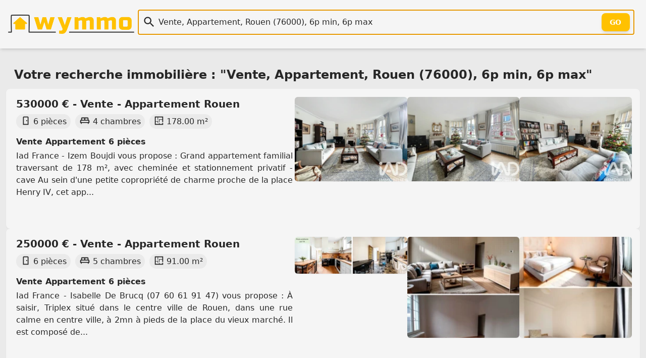

--- FILE ---
content_type: text/html; charset=utf-8
request_url: https://wymmo.com/search?q=Vente%2C+Appartement%2C+Rouen+%2876000%29%2C+6p+min%2C+6p+max&ref=orn
body_size: 4871
content:
<!doctype html>
<html class="no-js" lang="fr" prefix="og: http://ogp.me/ns#"><head>
  
<meta charset="utf-8">
<meta name="viewport" content="width=device-width, initial-scale=1.0" />

<!--
<script src="https://cmp.gatekeeperconsent.com/min.js" data-cfasync="false"></script>
<script src="https://the.gatekeeperconsent.com/cmp.min.js" data-cfasync="false"></script>
-->

<!--
<script>
    !function(t,e){var o,n,p,r;e.__SV||(window.posthog=e,e._i=[],e.init=function(i,s,a){function g(t,e){var o=e.split(".");2==o.length&&(t=t[o[0]],e=o[1]),t[e]=function(){t.push([e].concat(Array.prototype.slice.call(arguments,0)))}}(p=t.createElement("script")).type="text/javascript",p.crossOrigin="anonymous",p.async=!0,p.src=s.api_host.replace(".i.posthog.com","-assets.i.posthog.com")+"/static/array.js",(r=t.getElementsByTagName("script")[0]).parentNode.insertBefore(p,r);var u=e;for(void 0!==a?u=e[a]=[]:a="posthog",u.people=u.people||[],u.toString=function(t){var e="posthog";return"posthog"!==a&&(e+="."+a),t||(e+=" (stub)"),e},u.people.toString=function(){return u.toString(1)+".people (stub)"},o="init capture register register_once register_for_session unregister unregister_for_session getFeatureFlag getFeatureFlagPayload isFeatureEnabled reloadFeatureFlags updateEarlyAccessFeatureEnrollment getEarlyAccessFeatures on onFeatureFlags onSessionId getSurveys getActiveMatchingSurveys renderSurvey canRenderSurvey getNextSurveyStep identify setPersonProperties group resetGroups setPersonPropertiesForFlags resetPersonPropertiesForFlags setGroupPropertiesForFlags resetGroupPropertiesForFlags reset get_distinct_id getGroups get_session_id get_session_replay_url alias set_config startSessionRecording stopSessionRecording sessionRecordingStarted captureException loadToolbar get_property getSessionProperty createPersonProfile opt_in_capturing opt_out_capturing has_opted_in_capturing has_opted_out_capturing clear_opt_in_out_capturing debug".split(" "),n=0;n<o.length;n++)g(u,o[n]);e._i.push([i,s,a])},e.__SV=1)}(document,window.posthog||[]);
    posthog.init('phc_86h7wthxmPtqNAOByykHuo2M8vS0EClj5n5oJJ26ADk',{api_host:'https://eu.i.posthog.com', person_profiles: 'identified_only' // or 'always' to create profiles for anonymous users as well
        })
</script>
-->
<link rel="shortcut icon" type="image/png" href="/assets/img/favicon-54c42350cf.ico" />
<link rel="icon" href="/assets/img/favicon-54c42350cf.ico" sizes="any">
<link rel="icon" href="/assets/img/favicon-f7cd750a49.svg" type="image/svg+xml">
<link rel="apple-touch-icon" href="/assets/img/apple_touch_icon-993150213a.png">

<link rel="preload" href="/assets/css/main-b1eade06f9.css" as="style" />
<link rel="stylesheet" href="/assets/css/main-b1eade06f9.css" />

<link rel="search" type="application/opensearchdescription+xml" title="Wymmo" href="https://wymmo.com/opensearch.xml" />
<script type="application/ld+json">
  {
    "@context":"http://schema.org",
    "@type":"WebSite",
    "name":"wymmo.com",
    "alternateName":"Où voudriez-vous habiter ?",
    "url":"https://wymmo.com/",
    "potentialAction": {
      "@type":"SearchAction",
      "target": {
        "@type": "EntryPoint",
        "urlTemplate": "https://wymmo.com/search?q={search_term_string}"
      },
      "query-input":"required name=search_term_string"
    }
  }
</script>

<meta name="theme-color" content="#ffcc00ff" />
<!-- <script type="text/javascript"> window.$crisp=[];window.CRISP_WEBSITE_ID="e5fca36d-6151-49ff-8c23-0bc8c54a9a65";(function(){ d=document;s=d.createElement("script"); s.src="https://client.crisp.chat/l.js"; s.async=1;d.getElementsByTagName("head")[0].appendChild(s);})(); </script> -->

<title>Annonces immobilières Vente, Appartement, Rouen (76000...</title>
<meta name="title" content="Annonces immobilières Vente, Appartement, Rouen (76000), 6p min, 6p max">
<meta name="description" content="Les annonces immobilières correspondantes à la recherche Vente, Appartement, Rouen (76000), 6p min, 6p max sur Wymmo.com">

<meta property="og:site_name" content="Wymmo" />
<meta property="og:type" content="website" />
<meta property="og:locale" content="fr_FR" />
<meta property="og:title" content="Annonces immobilières Vente, Appartement, Rouen (76000), 6p min, 6p max" />
<meta property="og:description" content="Les annonces immobilières correspondantes à la recherche Vente, Appartement, Rouen (76000), 6p min, 6p max sur Wymmo.com" />

<meta property="og:url" content="https://wymmo.com/search?q=Vente%2C+Appartement%2C+Rouen+%2876000%29%2C+6p+min%2C+6p+max">
<link rel="canonical" href="https://wymmo.com/search?q=Vente%2C+Appartement%2C+Rouen+%2876000%29%2C+6p+min%2C+6p+max" />
<meta property="og:image" content="https://wymmo.com/assets/img/wymmo_logo_little_clear-54527389df.png">
<meta property="twitter:site" content="@wymmo_com">
<meta property="twitter:creator" content="@wymmo_com">
<meta property="twitter:card" content="summary_large_image">


  
<link rel="alternate" type="application/rss+xml" href="https://wymmo.com/feed?q=Vente%2C+Appartement%2C+Rouen+%2876000%29%2C+6p+min%2C+6p+max" />

</head>
<body>

  

  <header id="top-header">
    <section class="document-sized gap-4 flex-columns items-center p-4">
      <div class="sm:w-1/5 w-1/2">
        <a href="https://wymmo.com/">
          <picture>
            <!-- <source srcset="/assets/img/wymmo_logo_little_dark-ee6ffa769c.png" media="(prefers-color-scheme:dark)"> -->
            <img class="default" src="/assets/img/wymmo_logo_little_clear-54527389df.png" alt="Logo: Wymmo, Où voudriez-vous habiter ?" width="493" height="74" />
          </picture>
        </a> 
      </div>
      <div class="sm:w-4/5 w-full">
        <form action="https://wymmo.com/search" id="q_form">
          <div id="q_app">
            <div class="relative">
              <div class="v-centered-overflow vco-left"><span class="ic icq i-[mdi--magnify]"></span></div>
              <input autocomplete="off" id="q" name="q" type="text" autofocus="autofocus" class="q" spellcheck="false" 
                placeholder="" value="Vente, Appartement, Rouen (76000), 6p min, 6p max" />
              <div class="v-centered-overflow vco-right"><button type="submit" class="btn-out" tabindex="-1">Go</button></div>
            </div>
            <div class="search_hint"> </div>
          </div>
        </form>
      </div>
    </section>
  </header>

  

<main class="document-sized flex-stack">

  <h1 class="section-title">Votre recherche immobilière : &quot;Vente, Appartement, Rouen (76000), 6p min, 6p max&quot;</h1>

  <div class="cards-container flex flex-col">
  <a class="card w-full" href="https://wymmo.com/ad/sale/appartement/rouen/76000/vente-appartement-6-pieces/Oj7xhXn5WZ-6G3jC8DvW4Q/20NjZ_b7VDu6vy0DVksCUw">
      <article class="flex-columns-r cards-container">
        <div class="w-full sm:w-2/3 md:w-2/4 lg:2/5">
          <h1 class="card-title">530000 € - Vente - Appartement Rouen</h1>
          <ul class="features-list">
          <li><span class="ic i-[mdi--door]"></span>6 pièces</li>
          <li><span class="ic i-[mdi--bed-king-outline]"></span>4 chambres</li>
          <li><span class="ic i-[mdi--floor-plan]"></span>178.00 m²</li>
          <!--  -->
          </ul>
          <h2 class="p-1 font-semibold">Vente Appartement 6 pièces</h2>
          <p>Iad France - Izem Boujdi vous propose : Grand appartement familial traversant de 178 m², avec cheminée et stationnement privatif - cave  Au sein d&#x27;une petite copropriété de charme proche de la place Henry IV, cet app...</p>
        </div>
            <figure class="miniature-img search-miniature-0">
              <img class="miniature-img" img-loader
                width="256" height="256" src="https://cdn.wymmo.com/cdn/assets/asset/eyJ1cmwiOiJodHRwczovL21lZGlhLnN0dWRpby1uZXQuZnIvYmllbnMvMzIzNTMwNTgveDY5NjAyNWZlNTc2NWYiLCJ3aWR0aCI6MjU2LCJoZWlnaHQiOjI1Nn0.FxSVxK0xGqfngSsolcQz2unsPyXk1QrpJ6tPBL6o8ek.webp" alt="Photo 1" loading="lazy" />
            </figure>
            <figure class="miniature-img search-miniature-1">
              <img class="miniature-img" img-loader
                width="256" height="256" src="https://cdn.wymmo.com/cdn/assets/asset/eyJ1cmwiOiJodHRwczovL21lZGlhLnN0dWRpby1uZXQuZnIvYmllbnMvMzIzNTMwNTgveDY5NjAyNWZlNTc2NzQiLCJ3aWR0aCI6MjU2LCJoZWlnaHQiOjI1Nn0.FpuOFTYz6AAIJ9dEHBvkJ569huM0MX4AnScQQfQi3CE.webp" alt="Photo 2" loading="lazy" />
            </figure>
            <figure class="miniature-img search-miniature-2">
              <img class="miniature-img" img-loader
                width="256" height="256" src="https://cdn.wymmo.com/cdn/assets/asset/eyJ1cmwiOiJodHRwczovL21lZGlhLnN0dWRpby1uZXQuZnIvYmllbnMvMzIzNTMwNTgveDY5NjAyNWZlNTc2ODIiLCJ3aWR0aCI6MjU2LCJoZWlnaHQiOjI1Nn0.ydWIaWNa6VW3W73ABLYOkEE8gg-mMKZyOevlSxPSFKg.webp" alt="Photo 3" loading="lazy" />
            </figure></article>
    </a>
  <a class="card w-full" href="https://wymmo.com/ad/sale/appartement/rouen/76000/vente-appartement-6-pieces/Oj7xhXn5WZ-6G3jC8DvW4Q/CaXpzGnQXHK-q5S7fcLKEg">
      <article class="flex-columns-r cards-container">
        <div class="w-full sm:w-2/3 md:w-2/4 lg:2/5">
          <h1 class="card-title">250000 € - Vente - Appartement Rouen</h1>
          <ul class="features-list">
          <li><span class="ic i-[mdi--door]"></span>6 pièces</li>
          <li><span class="ic i-[mdi--bed-king-outline]"></span>5 chambres</li>
          <li><span class="ic i-[mdi--floor-plan]"></span>91.00 m²</li>
          <!--  -->
          </ul>
          <h2 class="p-1 font-semibold">Vente Appartement 6 pièces</h2>
          <p>Iad France - Isabelle De Brucq (07 60 61 91 47) vous propose : À saisir, Triplex situé dans le centre ville de Rouen, dans une rue calme en centre ville, à 2mn à pieds de la place du vieux marché. Il est composé de...</p>
        </div>
            <figure class="miniature-img search-miniature-0">
              <img class="miniature-img" img-loader
                width="256" height="256" src="https://cdn.wymmo.com/cdn/assets/asset/eyJ1cmwiOiJodHRwczovL21lZGlhLnN0dWRpby1uZXQuZnIvYmllbnMvMzEyODc0NzgveDY5NWQ0ZWVmNDg3ZjgiLCJ3aWR0aCI6MjU2LCJoZWlnaHQiOjI1Nn0.UvRcRSgHsJokZc-C8MbZ5yg6XHFX_ANAoSh3bhBnh6w.webp" alt="Photo 1" loading="lazy" />
            </figure>
            <figure class="miniature-img search-miniature-1">
              <img class="miniature-img" img-loader
                width="256" height="256" src="https://cdn.wymmo.com/cdn/assets/asset/eyJ1cmwiOiJodHRwczovL21lZGlhLnN0dWRpby1uZXQuZnIvYmllbnMvMzEyODc0NzgveDY5NWQ0ZWVmNDg4MTQiLCJ3aWR0aCI6MjU2LCJoZWlnaHQiOjI1Nn0.cAeBgjAcITpOG0nOTKoz_EQRANgXuPJxLZNG6yEyboU.webp" alt="Photo 2" loading="lazy" />
            </figure>
            <figure class="miniature-img search-miniature-2">
              <img class="miniature-img" img-loader
                width="256" height="256" src="https://cdn.wymmo.com/cdn/assets/asset/eyJ1cmwiOiJodHRwczovL21lZGlhLnN0dWRpby1uZXQuZnIvYmllbnMvMzEyODc0NzgveDY5NWQ0ZWVmNDg4MjciLCJ3aWR0aCI6MjU2LCJoZWlnaHQiOjI1Nn0.JWcCsdWcmZPfOT9IFL0a7YMGnvD1fU7HF38uWondkrM.webp" alt="Photo 3" loading="lazy" />
            </figure></article>
    </a>
  </div>

  <div class="text-center pt-8">
  </div>

  </main>


  
  <footer id="footer">
  <div class="document-sized p-6 mx-auto">
    <div class="lg:flex">
      <div class="w-full lg:w-2/5">
        <div>
          <a href="https://wymmo.com/"
            class="text-l font-semibold text-day hover:text-glow">Wymmo - Où voudriez-vous habiter ?</a>
          <div class="flex mt-2">
            Retrouvez-nous sûr :
            <span class="text-2xl">
              <a href="https://www.linkedin.com/company/wymmo-com" class="ml-2 opacity-80 text-glow hover:opacity-100"
                aria-label="LinkedIn" target="_blank" rel="noopener"><span class="i-[mdi--linkedin]"></span></a>
              <a href="https://www.instagram.com/wymmo_com/" class="ml-2 opacity-80 text-glow hover:opacity-100"
                aria-label="Instagram" target="_blank" rel="noopener"><span class="i-[mdi--instagram]"></span></a>
              <a href="https://twitter.com/wymmo_com" class="ml-2 opacity-80 text-glow hover:opacity-100"
                aria-label="Twitter" target="_blank" rel="noopener"><span class="i-[mdi--twitter]"></span></a>
              <a href="https://bsky.app/profile/wymmo.com" class="ml-2 opacity-80 text-glow hover:opacity-100"
                aria-label="Bluesky" target="_blank" rel="noopener"><span class="i-[ri--bluesky-fill]"></span></a>
            </span>
          </div>
          <div class="flex mt-2 max-w-sm">
            <a href="https://wymmo.com/search?q=La+Rochelle+17000">Made
              with 💛 in La Rochelle</a>
          </div>
        </div>
      </div>
      <div class="mt-6 lg:mt-0 lg:flex-1">
        <div class="grid grid-cols-1 gap-6 sm:grid-cols-2 md:grid-cols-3 lg:grid-cols-4">
          <div>
            <h3>Annonces Immobilières</h3>
            <!-- <a class="block mt-2 text-sm" href="#todo">Régions et Départements Français</a> -->
            <a class="block mt-2 text-sm"
              href="https://wymmo.com/search?q=Achat">Ventes immobilières</a>
            <a class="block mt-2 text-sm"
              href="https://wymmo.com/search?q=Location">Locations
              immobilières</a>
            <a class="block mt-2 text-sm"
              href="https://wymmo.com/search?q=Achat+Maison">Achat Maison</a>
            <a class="block mt-2 text-sm"
              href="https://wymmo.com/search?q=Achat+Appartement">Achat
              Appartement</a>
            <a class="block mt-2 text-sm"
              href="https://wymmo.com/search?q=Location+Maison">Location
              Maison</a>
            <a class="block mt-2 text-sm"
              href="https://wymmo.com/search?q=Location+Appartement">Location
              Appartement</a>
            <a class="block mt-2 text-sm"
              href="https://wymmo.com/search?q=Appartement+Neuf">Appartement
              neuf</a>
            <a class="block mt-2 text-sm"
              href="https://wymmo.com/search?q=Prestige">Biens
              d'exception</a>
          </div>
          <div>
            <h3>Autres</h3>
            <a class="block mt-2 text-sm" href="https://wymmo.com/gateways">Passerelles
              immobilières</a>
            <a class="block mt-2 text-sm" href="https://wymmo.com/directory">Annuaire de services
              immobilier</a>
            <a class="block mt-2 text-sm" href="https://wymmo.com/showcase">Vitrine immobilière</a>
            <a class="block mt-2 text-sm" href="https://wymmo.cards">Carte de visite immobilier</a>
          </div>
          <div>
            <h3>Mentions Légales</h3>
            <a class="block mt-2 text-sm" href="https://wymmo.com/contact">Contact</a>
            <a class="block mt-2 text-sm" href="https://wymmo.com/tos">Vie privée et Conditions générales
              d'utilisation</a>
          </div>
          <div>
          </div>
        </div>
      </div>
    </div>
    <div class="mt-5 pb-3"></div>
    <p class="text-center text-day-darker font-semibold">© Wymmo 2025 - Tous droits réservés</p>
    <p class="text-center text-day-darker">
      <a class="link text-sm" href="https://wymmo.com/thanks">Remerciements</a>
    </p>
  </div>
</footer>

<script async defer type="module">
  import init, * as bindings from '/assets/scripts/web_search_bar-312b88f792.js';
  init('/assets/scripts/web_search_bar_bg-4fd4b256c5.wasm');
</script>

<!--
<script async src="//www.ezojs.com/ezoic/sa.min.js"></script>
<script>
    window.ezstandalone = window.ezstandalone || {};
    ezstandalone.cmd = ezstandalone.cmd || [];
</script>

<div id="ezoic-pub-ad-placeholder-101"></div>
<script>
    ezstandalone.cmd.push(function () {
        ezstandalone.showAds(101);
    });
</script>
-->

<script async defer src="https://cabin.wymmo.com/hello.js"></script>

<!-- <script id="__EDGEE_SDK__" async defer src="https://wymmo.edgee.app/_edgee/sdk.js"></script> -->


<script defer src="https://static.cloudflareinsights.com/beacon.min.js/vcd15cbe7772f49c399c6a5babf22c1241717689176015" integrity="sha512-ZpsOmlRQV6y907TI0dKBHq9Md29nnaEIPlkf84rnaERnq6zvWvPUqr2ft8M1aS28oN72PdrCzSjY4U6VaAw1EQ==" data-cf-beacon='{"version":"2024.11.0","token":"6a8f886b0eb14e3b829457b8c37902b6","r":1,"server_timing":{"name":{"cfCacheStatus":true,"cfEdge":true,"cfExtPri":true,"cfL4":true,"cfOrigin":true,"cfSpeedBrain":true},"location_startswith":null}}' crossorigin="anonymous"></script>
</body>
</html>

--- FILE ---
content_type: text/css
request_url: https://wymmo.com/assets/css/main-b1eade06f9.css
body_size: 15211
content:
*,:after,:before{--tw-border-spacing-x:0;--tw-border-spacing-y:0;--tw-translate-x:0;--tw-translate-y:0;--tw-rotate:0;--tw-skew-x:0;--tw-skew-y:0;--tw-scale-x:1;--tw-scale-y:1;--tw-pan-x: ;--tw-pan-y: ;--tw-pinch-zoom: ;--tw-scroll-snap-strictness:proximity;--tw-gradient-from-position: ;--tw-gradient-via-position: ;--tw-gradient-to-position: ;--tw-ordinal: ;--tw-slashed-zero: ;--tw-numeric-figure: ;--tw-numeric-spacing: ;--tw-numeric-fraction: ;--tw-ring-inset: ;--tw-ring-offset-width:0px;--tw-ring-offset-color:#fff;--tw-ring-color:rgba(59,130,246,.5);--tw-ring-offset-shadow:0 0 #0000;--tw-ring-shadow:0 0 #0000;--tw-shadow:0 0 #0000;--tw-shadow-colored:0 0 #0000;--tw-blur: ;--tw-brightness: ;--tw-contrast: ;--tw-grayscale: ;--tw-hue-rotate: ;--tw-invert: ;--tw-saturate: ;--tw-sepia: ;--tw-drop-shadow: ;--tw-backdrop-blur: ;--tw-backdrop-brightness: ;--tw-backdrop-contrast: ;--tw-backdrop-grayscale: ;--tw-backdrop-hue-rotate: ;--tw-backdrop-invert: ;--tw-backdrop-opacity: ;--tw-backdrop-saturate: ;--tw-backdrop-sepia: ;--tw-contain-size: ;--tw-contain-layout: ;--tw-contain-paint: ;--tw-contain-style: }::backdrop{--tw-border-spacing-x:0;--tw-border-spacing-y:0;--tw-translate-x:0;--tw-translate-y:0;--tw-rotate:0;--tw-skew-x:0;--tw-skew-y:0;--tw-scale-x:1;--tw-scale-y:1;--tw-pan-x: ;--tw-pan-y: ;--tw-pinch-zoom: ;--tw-scroll-snap-strictness:proximity;--tw-gradient-from-position: ;--tw-gradient-via-position: ;--tw-gradient-to-position: ;--tw-ordinal: ;--tw-slashed-zero: ;--tw-numeric-figure: ;--tw-numeric-spacing: ;--tw-numeric-fraction: ;--tw-ring-inset: ;--tw-ring-offset-width:0px;--tw-ring-offset-color:#fff;--tw-ring-color:rgba(59,130,246,.5);--tw-ring-offset-shadow:0 0 #0000;--tw-ring-shadow:0 0 #0000;--tw-shadow:0 0 #0000;--tw-shadow-colored:0 0 #0000;--tw-blur: ;--tw-brightness: ;--tw-contrast: ;--tw-grayscale: ;--tw-hue-rotate: ;--tw-invert: ;--tw-saturate: ;--tw-sepia: ;--tw-drop-shadow: ;--tw-backdrop-blur: ;--tw-backdrop-brightness: ;--tw-backdrop-contrast: ;--tw-backdrop-grayscale: ;--tw-backdrop-hue-rotate: ;--tw-backdrop-invert: ;--tw-backdrop-opacity: ;--tw-backdrop-saturate: ;--tw-backdrop-sepia: ;--tw-contain-size: ;--tw-contain-layout: ;--tw-contain-paint: ;--tw-contain-style: }/*! tailwindcss v3.4.15 | MIT License | https://tailwindcss.com*/*,:after,:before{border:0 solid #e5e7eb;box-sizing:border-box}:after,:before{--tw-content:""}:host,html{line-height:1.5;-webkit-text-size-adjust:100%;font-family:ui-sans-serif,system-ui,sans-serif,Apple Color Emoji,Segoe UI Emoji,Segoe UI Symbol,Noto Color Emoji;font-feature-settings:normal;font-variation-settings:normal;-moz-tab-size:4;-o-tab-size:4;tab-size:4;-webkit-tap-highlight-color:transparent}body{line-height:inherit;margin:0}hr{border-top-width:1px;color:inherit;height:0}abbr:where([title]){-webkit-text-decoration:underline dotted;text-decoration:underline dotted}h1,h2,h3,h4,h5,h6{font-size:inherit;font-weight:inherit}a{color:inherit;text-decoration:inherit}b,strong{font-weight:bolder}code,kbd,pre,samp{font-family:ui-monospace,SFMono-Regular,Menlo,Monaco,Consolas,Liberation Mono,Courier New,monospace;font-feature-settings:normal;font-size:1em;font-variation-settings:normal}small{font-size:80%}sub,sup{font-size:75%;line-height:0;position:relative;vertical-align:baseline}sub{bottom:-.25em}sup{top:-.5em}table{border-collapse:collapse;border-color:inherit;text-indent:0}button,input,optgroup,select,textarea{color:inherit;font-family:inherit;font-feature-settings:inherit;font-size:100%;font-variation-settings:inherit;font-weight:inherit;letter-spacing:inherit;line-height:inherit;margin:0;padding:0}button,select{text-transform:none}button,input:where([type=button]),input:where([type=reset]),input:where([type=submit]){-webkit-appearance:button;background-color:transparent;background-image:none}:-moz-focusring{outline:auto}:-moz-ui-invalid{box-shadow:none}progress{vertical-align:baseline}::-webkit-inner-spin-button,::-webkit-outer-spin-button{height:auto}[type=search]{-webkit-appearance:textfield;outline-offset:-2px}::-webkit-search-decoration{-webkit-appearance:none}::-webkit-file-upload-button{-webkit-appearance:button;font:inherit}summary{display:list-item}blockquote,dd,dl,figure,h1,h2,h3,h4,h5,h6,hr,p,pre{margin:0}fieldset{margin:0}fieldset,legend{padding:0}menu,ol,ul{list-style:none;margin:0;padding:0}dialog{padding:0}textarea{resize:vertical}input::-moz-placeholder,textarea::-moz-placeholder{color:#9ca3af;opacity:1}input::placeholder,textarea::placeholder{color:#9ca3af;opacity:1}[role=button],button{cursor:pointer}:disabled{cursor:default}audio,canvas,embed,iframe,img,object,svg,video{display:block;vertical-align:middle}img,video{height:auto;max-width:100%}[hidden]:where(:not([hidden=until-found])){display:none}[multiple],[type=date],[type=datetime-local],[type=email],[type=month],[type=number],[type=password],[type=search],[type=tel],[type=text],[type=time],[type=url],[type=week],input:where(:not([type])),select,textarea{-webkit-appearance:none;-moz-appearance:none;appearance:none;background-color:#fff;border-color:#6b7280;border-radius:0;border-width:1px;font-size:1rem;line-height:1.5rem;padding:.5rem .75rem;--tw-shadow:0 0 #0000}[multiple]:focus,[type=date]:focus,[type=datetime-local]:focus,[type=email]:focus,[type=month]:focus,[type=number]:focus,[type=password]:focus,[type=search]:focus,[type=tel]:focus,[type=text]:focus,[type=time]:focus,[type=url]:focus,[type=week]:focus,input:where(:not([type])):focus,select:focus,textarea:focus{outline:2px solid transparent;outline-offset:2px;--tw-ring-inset:var(--tw-empty,/*!*/ /*!*/);--tw-ring-offset-width:0px;--tw-ring-offset-color:#fff;--tw-ring-color:#2563eb;--tw-ring-offset-shadow:var(--tw-ring-inset) 0 0 0 var(--tw-ring-offset-width) var(--tw-ring-offset-color);--tw-ring-shadow:var(--tw-ring-inset) 0 0 0 calc(1px + var(--tw-ring-offset-width)) var(--tw-ring-color);border-color:#2563eb;box-shadow:var(--tw-ring-offset-shadow),var(--tw-ring-shadow),var(--tw-shadow)}input::-moz-placeholder,textarea::-moz-placeholder{color:#6b7280;opacity:1}input::placeholder,textarea::placeholder{color:#6b7280;opacity:1}::-webkit-datetime-edit-fields-wrapper{padding:0}::-webkit-date-and-time-value{min-height:1.5em;text-align:inherit}::-webkit-datetime-edit{display:inline-flex}::-webkit-datetime-edit,::-webkit-datetime-edit-day-field,::-webkit-datetime-edit-hour-field,::-webkit-datetime-edit-meridiem-field,::-webkit-datetime-edit-millisecond-field,::-webkit-datetime-edit-minute-field,::-webkit-datetime-edit-month-field,::-webkit-datetime-edit-second-field,::-webkit-datetime-edit-year-field{padding-bottom:0;padding-top:0}select{background-image:url("data:image/svg+xml;charset=utf-8,%3Csvg xmlns='http://www.w3.org/2000/svg' fill='none' viewBox='0 0 20 20'%3E%3Cpath stroke='%236b7280' stroke-linecap='round' stroke-linejoin='round' stroke-width='1.5' d='m6 8 4 4 4-4'/%3E%3C/svg%3E");background-position:right .5rem center;background-repeat:no-repeat;background-size:1.5em 1.5em;padding-right:2.5rem;-webkit-print-color-adjust:exact;print-color-adjust:exact}[multiple],[size]:where(select:not([size="1"])){background-image:none;background-position:0 0;background-repeat:unset;background-size:initial;padding-right:.75rem;-webkit-print-color-adjust:unset;print-color-adjust:unset}[type=checkbox],[type=radio]{-webkit-appearance:none;-moz-appearance:none;appearance:none;background-color:#fff;background-origin:border-box;border-color:#6b7280;border-width:1px;color:#2563eb;display:inline-block;flex-shrink:0;height:1rem;padding:0;-webkit-print-color-adjust:exact;print-color-adjust:exact;-webkit-user-select:none;-moz-user-select:none;user-select:none;vertical-align:middle;width:1rem;--tw-shadow:0 0 #0000}[type=checkbox]{border-radius:0}[type=radio]{border-radius:100%}[type=checkbox]:focus,[type=radio]:focus{outline:2px solid transparent;outline-offset:2px;--tw-ring-inset:var(--tw-empty,/*!*/ /*!*/);--tw-ring-offset-width:2px;--tw-ring-offset-color:#fff;--tw-ring-color:#2563eb;--tw-ring-offset-shadow:var(--tw-ring-inset) 0 0 0 var(--tw-ring-offset-width) var(--tw-ring-offset-color);--tw-ring-shadow:var(--tw-ring-inset) 0 0 0 calc(2px + var(--tw-ring-offset-width)) var(--tw-ring-color);box-shadow:var(--tw-ring-offset-shadow),var(--tw-ring-shadow),var(--tw-shadow)}[type=checkbox]:checked,[type=radio]:checked{background-color:currentColor;background-position:50%;background-repeat:no-repeat;background-size:100% 100%;border-color:transparent}[type=checkbox]:checked{background-image:url("data:image/svg+xml;charset=utf-8,%3Csvg xmlns='http://www.w3.org/2000/svg' fill='%23fff' viewBox='0 0 16 16'%3E%3Cpath d='M12.207 4.793a1 1 0 0 1 0 1.414l-5 5a1 1 0 0 1-1.414 0l-2-2a1 1 0 0 1 1.414-1.414L6.5 9.086l4.293-4.293a1 1 0 0 1 1.414 0'/%3E%3C/svg%3E")}@media (forced-colors:active) {[type=checkbox]:checked{-webkit-appearance:auto;-moz-appearance:auto;appearance:auto}}[type=radio]:checked{background-image:url("data:image/svg+xml;charset=utf-8,%3Csvg xmlns='http://www.w3.org/2000/svg' fill='%23fff' viewBox='0 0 16 16'%3E%3Ccircle cx='8' cy='8' r='3'/%3E%3C/svg%3E")}@media (forced-colors:active) {[type=radio]:checked{-webkit-appearance:auto;-moz-appearance:auto;appearance:auto}}[type=checkbox]:checked:focus,[type=checkbox]:checked:hover,[type=radio]:checked:focus,[type=radio]:checked:hover{background-color:currentColor;border-color:transparent}[type=checkbox]:indeterminate{background-color:currentColor;background-image:url("data:image/svg+xml;charset=utf-8,%3Csvg xmlns='http://www.w3.org/2000/svg' fill='none' viewBox='0 0 16 16'%3E%3Cpath stroke='%23fff' stroke-linecap='round' stroke-linejoin='round' stroke-width='2' d='M4 8h8'/%3E%3C/svg%3E");background-position:50%;background-repeat:no-repeat;background-size:100% 100%;border-color:transparent}@media (forced-colors:active) {[type=checkbox]:indeterminate{-webkit-appearance:auto;-moz-appearance:auto;appearance:auto}}[type=checkbox]:indeterminate:focus,[type=checkbox]:indeterminate:hover{background-color:currentColor;border-color:transparent}[type=file]{background:unset;border-color:inherit;border-radius:0;border-width:0;font-size:unset;line-height:inherit;padding:0}[type=file]:focus{outline:1px solid ButtonText;outline:1px auto -webkit-focus-ring-color}html{height:100%;scroll-behavior:smooth}body{--tw-bg-opacity:1;background-color:rgb(234 234 234/var(--tw-bg-opacity,1));--tw-text-opacity:1;color:rgb(39 39 39/var(--tw-text-opacity,1))}body:is(.dark *){--tw-bg-opacity:1;background-color:rgb(51 51 51/var(--tw-bg-opacity,1));--tw-text-opacity:1;color:rgb(245 245 245/var(--tw-text-opacity,1))}body{display:flex;flex-direction:column;height:100%;justify-content:space-between;min-height:100%}h1,h2,h3,h4,h5,h6{scroll-margin-top:7rem}p{padding-bottom:.5rem;padding-left:.25rem;padding-right:.25rem;text-align:justify}nav{margin-bottom:.75rem;padding-left:.5rem}hr{border-style:none;height:1px;margin:2rem auto;width:66.666667%;--tw-bg-opacity:1;background-color:rgb(255 193 0/var(--tw-bg-opacity,1))}hr:is(.dark *){--tw-bg-opacity:1;background-color:rgb(255 174 0/var(--tw-bg-opacity,1))}img{border-radius:.375rem;--tw-shadow:0 1px 2px 0 rgba(0,0,0,.05);--tw-shadow-colored:0 1px 2px 0 var(--tw-shadow-color)}img,img.default{box-shadow:var(--tw-ring-offset-shadow,0 0 #0000),var(--tw-ring-shadow,0 0 #0000),var(--tw-shadow)}img.default{border-radius:0;--tw-shadow:0 0 #0000;--tw-shadow-colored:0 0 #0000}blockquote{font-size:1.5rem;font-weight:700;line-height:2rem;padding:1.5rem 2.5rem;text-align:center}blockquote:before{content:"« ..";vertical-align:top}blockquote q{display:block;font-weight:600;text-align:right}figure.miniature-img{min-height:245px}figure.miniature-img,img.miniature-img{-o-object-position:center;object-position:center}img.miniature-img{margin-left:auto;margin-right:auto;max-height:200px;-o-object-fit:cover;object-fit:cover}.search-miniature-0,img.miniature-img{width:100%}@media (min-width:640px){.search-miniature-0{width:33.333333%}}@media (min-width:768px){.search-miniature-0{width:25%}}@media (min-width:1024px){.search-miniature-0{width:20%}}.search-miniature-1{display:none;width:25%}@media (min-width:768px){.search-miniature-1{display:block}}@media (min-width:1024px){.search-miniature-1{width:20%}}.search-miniature-2{display:none;width:20%}@media (min-width:1024px){.search-miniature-2{display:block}}img.ad-full-img{margin-left:auto;margin-right:auto;max-height:600px;-o-object-position:center;object-position:center;width:auto}figcaption{margin-right:.25rem;margin-top:.25rem;text-align:right}a.link:hover{text-decoration-line:underline}ul{list-style-position:inside;list-style-type:none}ul.list-standard li{list-style-type:disc}[multiple],[type=date],[type=datetime-local],[type=email],[type=month],[type=number],[type=password],[type=search],[type=tel],[type=text],[type=time],[type=url],[type=week],select,textarea{background-color:transparent;--tw-text-opacity:1;color:rgb(39 39 39/var(--tw-text-opacity,1))}[multiple]::-moz-placeholder,[type=date]::-moz-placeholder,[type=datetime-local]::-moz-placeholder,[type=email]::-moz-placeholder,[type=month]::-moz-placeholder,[type=number]::-moz-placeholder,[type=password]::-moz-placeholder,[type=search]::-moz-placeholder,[type=tel]::-moz-placeholder,[type=text]::-moz-placeholder,[type=time]::-moz-placeholder,[type=url]::-moz-placeholder,[type=week]::-moz-placeholder,select::-moz-placeholder,textarea::-moz-placeholder{--tw-placeholder-opacity:1;color:rgb(107 114 128/var(--tw-placeholder-opacity,1))}[multiple]::placeholder,[type=date]::placeholder,[type=datetime-local]::placeholder,[type=email]::placeholder,[type=month]::placeholder,[type=number]::placeholder,[type=password]::placeholder,[type=search]::placeholder,[type=tel]::placeholder,[type=text]::placeholder,[type=time]::placeholder,[type=url]::placeholder,[type=week]::placeholder,select::placeholder,textarea::placeholder{--tw-placeholder-opacity:1;color:rgb(107 114 128/var(--tw-placeholder-opacity,1))}[multiple]:is(.dark *),[type=date]:is(.dark *),[type=datetime-local]:is(.dark *),[type=email]:is(.dark *),[type=month]:is(.dark *),[type=number]:is(.dark *),[type=password]:is(.dark *),[type=search]:is(.dark *),[type=tel]:is(.dark *),[type=text]:is(.dark *),[type=time]:is(.dark *),[type=url]:is(.dark *),[type=week]:is(.dark *),select:is(.dark *),textarea:is(.dark *){--tw-text-opacity:1;color:rgb(245 245 245/var(--tw-text-opacity,1))}[multiple],[type=date],[type=datetime-local],[type=email],[type=month],[type=number],[type=password],[type=search],[type=tel],[type=text],[type=time],[type=url],[type=week],select,textarea{border-radius:.375rem}[multiple]:focus,[type=date]:focus,[type=datetime-local]:focus,[type=email]:focus,[type=month]:focus,[type=number]:focus,[type=password]:focus,[type=search]:focus,[type=tel]:focus,[type=text]:focus,[type=time]:focus,[type=url]:focus,[type=week]:focus,select:focus,textarea:focus{--tw-border-opacity:1;border-color:rgb(255 174 0/var(--tw-border-opacity,1));--tw-ring-offset-shadow:var(--tw-ring-inset) 0 0 0 var(--tw-ring-offset-width) var(--tw-ring-offset-color);--tw-ring-shadow:var(--tw-ring-inset) 0 0 0 calc(var(--tw-ring-offset-width)) var(--tw-ring-color);box-shadow:var(--tw-ring-offset-shadow),var(--tw-ring-shadow),var(--tw-shadow,0 0 #0000)}.i-\[mdi--account-injury-outline\]{--svg:url("data:image/svg+xml;charset=utf-8,%3Csvg xmlns='http://www.w3.org/2000/svg' width='24' height='24' viewBox='0 0 24 24'%3E%3Cpath d='M12 10c2.21 0 4-1.79 4-4s-1.79-4-4-4-4 1.79-4 4 1.79 4 4 4m0-6c1.1 0 2 .9 2 2s-.9 2-2 2-2-.9-2-2 .9-2 2-2m6.39 8.56C16.71 11.7 14.53 11 12 11s-4.71.7-6.39 1.56A2.97 2.97 0 0 0 4 15.22V22h2v-6.78c0-.38.2-.72.5-.88C7.71 13.73 9.63 13 12 13c.76 0 1.47.07 2.13.2l-1.55 3.3H9.75C8.23 16.5 7 17.73 7 19.25S8.23 22 9.75 22H18c1.1 0 2-.9 2-2v-4.78c0-1.12-.61-2.15-1.61-2.66M10.94 20H9.75c-.41 0-.75-.34-.75-.75s.34-.75.75-.75h1.89zM18 20h-4.85l2.94-6.27c.54.2 1.01.41 1.41.61.3.16.5.5.5.88z'/%3E%3C/svg%3E")}.i-\[mdi--account-injury-outline\],.i-\[mdi--balcony\]{background-color:currentColor;display:inline-block;height:1em;-webkit-mask-image:var(--svg);mask-image:var(--svg);-webkit-mask-repeat:no-repeat;mask-repeat:no-repeat;-webkit-mask-size:100% 100%;mask-size:100% 100%;width:1em}.i-\[mdi--balcony\]{--svg:url("data:image/svg+xml;charset=utf-8,%3Csvg xmlns='http://www.w3.org/2000/svg' width='24' height='24' viewBox='0 0 24 24'%3E%3Cpath d='M10 10v2H8v-2zm6 2v-2h-2v2zm5 2v8H3v-8h1v-4c0-4.42 3.58-8 8-8s8 3.58 8 8v4zM7 16H5v4h2zm4 0H9v4h2zm0-11.92C8.16 4.56 6 7.03 6 10v4h5zM13 14h5v-4c0-2.97-2.16-5.44-5-5.92zm2 2h-2v4h2zm4 0h-2v4h2z'/%3E%3C/svg%3E")}.i-\[mdi--bank\]{--svg:url("data:image/svg+xml;charset=utf-8,%3Csvg xmlns='http://www.w3.org/2000/svg' width='24' height='24' viewBox='0 0 24 24'%3E%3Cpath d='M11.5 1 2 6v2h19V6m-5 4v7h3v-7M2 22h19v-3H2m8-9v7h3v-7m-9 0v7h3v-7z'/%3E%3C/svg%3E")}.i-\[mdi--bank\],.i-\[mdi--barrel\]{background-color:currentColor;display:inline-block;height:1em;-webkit-mask-image:var(--svg);mask-image:var(--svg);-webkit-mask-repeat:no-repeat;mask-repeat:no-repeat;-webkit-mask-size:100% 100%;mask-size:100% 100%;width:1em}.i-\[mdi--barrel\]{--svg:url("data:image/svg+xml;charset=utf-8,%3Csvg xmlns='http://www.w3.org/2000/svg' width='24' height='24' viewBox='0 0 24 24'%3E%3Cpath d='M20 13c.55 0 1-.45 1-1s-.45-1-1-1h-1V5h1c.55 0 1-.45 1-1s-.45-1-1-1H4c-.55 0-1 .45-1 1s.45 1 1 1h1v6H4c-.55 0-1 .45-1 1s.45 1 1 1h1v6H4c-.55 0-1 .45-1 1s.45 1 1 1h16c.55 0 1-.45 1-1s-.45-1-1-1h-1v-6zm-8 3c-1.66 0-3-1.32-3-2.95 0-1.3.5-1.67 3-4.55 2.47 2.86 3 3.24 3 4.55 0 1.63-1.34 2.95-3 2.95'/%3E%3C/svg%3E")}.i-\[mdi--bed-king-outline\]{--svg:url("data:image/svg+xml;charset=utf-8,%3Csvg xmlns='http://www.w3.org/2000/svg' width='24' height='24' viewBox='0 0 24 24'%3E%3Cpath d='M20 10V7a2 2 0 0 0-2-2H6a2 2 0 0 0-2 2v3a2 2 0 0 0-2 2v5h1.33L4 19h1l.67-2h12.66l.67 2h1l.67-2H22v-5a2 2 0 0 0-2-2m-7-3h5v3h-5M6 7h5v3H6m14 5H4v-3h16Z'/%3E%3C/svg%3E")}.i-\[mdi--bed-king-outline\],.i-\[mdi--bell-off\]{background-color:currentColor;display:inline-block;height:1em;-webkit-mask-image:var(--svg);mask-image:var(--svg);-webkit-mask-repeat:no-repeat;mask-repeat:no-repeat;-webkit-mask-size:100% 100%;mask-size:100% 100%;width:1em}.i-\[mdi--bell-off\]{--svg:url("data:image/svg+xml;charset=utf-8,%3Csvg xmlns='http://www.w3.org/2000/svg' width='24' height='24' viewBox='0 0 24 24'%3E%3Cpath d='M20.84 22.73 18.11 20H3v-1l2-2v-6c0-1.14.29-2.27.83-3.28L1.11 3l1.28-1.27 19.72 19.73zM19 15.8V11c0-3.1-2.03-5.83-5-6.71V4a2 2 0 0 0-2-2 2 2 0 0 0-2 2v.29c-.61.18-1.2.45-1.74.8zM12 23a2 2 0 0 0 2-2h-4a2 2 0 0 0 2 2'/%3E%3C/svg%3E")}.i-\[mdi--bell\]{--svg:url("data:image/svg+xml;charset=utf-8,%3Csvg xmlns='http://www.w3.org/2000/svg' width='24' height='24' viewBox='0 0 24 24'%3E%3Cpath d='M21 19v1H3v-1l2-2v-6c0-3.1 2.03-5.83 5-6.71V4a2 2 0 0 1 2-2 2 2 0 0 1 2 2v.29c2.97.88 5 3.61 5 6.71v6zm-7 2a2 2 0 0 1-2 2 2 2 0 0 1-2-2'/%3E%3C/svg%3E")}.i-\[mdi--bell\],.i-\[mdi--car\]{background-color:currentColor;display:inline-block;height:1em;-webkit-mask-image:var(--svg);mask-image:var(--svg);-webkit-mask-repeat:no-repeat;mask-repeat:no-repeat;-webkit-mask-size:100% 100%;mask-size:100% 100%;width:1em}.i-\[mdi--car\]{--svg:url("data:image/svg+xml;charset=utf-8,%3Csvg xmlns='http://www.w3.org/2000/svg' width='24' height='24' viewBox='0 0 24 24'%3E%3Cpath d='m5 11 1.5-4.5h11L19 11m-1.5 5a1.5 1.5 0 0 1-1.5-1.5 1.5 1.5 0 0 1 1.5-1.5 1.5 1.5 0 0 1 1.5 1.5 1.5 1.5 0 0 1-1.5 1.5m-11 0A1.5 1.5 0 0 1 5 14.5 1.5 1.5 0 0 1 6.5 13 1.5 1.5 0 0 1 8 14.5 1.5 1.5 0 0 1 6.5 16M18.92 6c-.2-.58-.76-1-1.42-1h-11c-.66 0-1.22.42-1.42 1L3 12v8a1 1 0 0 0 1 1h1a1 1 0 0 0 1-1v-1h12v1a1 1 0 0 0 1 1h1a1 1 0 0 0 1-1v-8z'/%3E%3C/svg%3E")}.i-\[mdi--chart-bar\]{--svg:url("data:image/svg+xml;charset=utf-8,%3Csvg xmlns='http://www.w3.org/2000/svg' width='24' height='24' viewBox='0 0 24 24'%3E%3Cpath d='M22 21H2V3h2v16h2v-9h4v9h2V6h4v13h2v-5h4z'/%3E%3C/svg%3E")}.i-\[mdi--chart-bar\],.i-\[mdi--chart-bell-curve-cumulative\]{background-color:currentColor;display:inline-block;height:1em;-webkit-mask-image:var(--svg);mask-image:var(--svg);-webkit-mask-repeat:no-repeat;mask-repeat:no-repeat;-webkit-mask-size:100% 100%;mask-size:100% 100%;width:1em}.i-\[mdi--chart-bell-curve-cumulative\]{--svg:url("data:image/svg+xml;charset=utf-8,%3Csvg xmlns='http://www.w3.org/2000/svg' width='24' height='24' viewBox='0 0 24 24'%3E%3Cpath d='M4 19v1h18v2H2V2h2v15c3 0 6-2 8.1-5.6 3-5 6.3-7.4 9.9-7.4v2c-2.8 0-5.5 2.1-8.1 6.5C11.3 16.6 7.7 19 4 19'/%3E%3C/svg%3E")}.i-\[mdi--chart-line-variant\]{--svg:url("data:image/svg+xml;charset=utf-8,%3Csvg xmlns='http://www.w3.org/2000/svg' width='24' height='24' viewBox='0 0 24 24'%3E%3Cpath d='m3.5 18.5 6-6 4 4L22 6.92 20.59 5.5l-7.09 8-4-4L2 17z'/%3E%3C/svg%3E")}.i-\[mdi--chart-line-variant\],.i-\[mdi--chart-line\]{background-color:currentColor;display:inline-block;height:1em;-webkit-mask-image:var(--svg);mask-image:var(--svg);-webkit-mask-repeat:no-repeat;mask-repeat:no-repeat;-webkit-mask-size:100% 100%;mask-size:100% 100%;width:1em}.i-\[mdi--chart-line\]{--svg:url("data:image/svg+xml;charset=utf-8,%3Csvg xmlns='http://www.w3.org/2000/svg' width='24' height='24' viewBox='0 0 24 24'%3E%3Cpath d='m16 11.78 4.24-7.33 1.73 1-5.23 9.05-6.51-3.75L5.46 19H22v2H2V3h2v14.54L9.5 8z'/%3E%3C/svg%3E")}.i-\[mdi--check-bold\]{--svg:url("data:image/svg+xml;charset=utf-8,%3Csvg xmlns='http://www.w3.org/2000/svg' width='24' height='24' viewBox='0 0 24 24'%3E%3Cpath d='m9 20.42-6.21-6.21 2.83-2.83L9 14.77l9.88-9.89 2.83 2.83z'/%3E%3C/svg%3E")}.i-\[mdi--check-bold\],.i-\[mdi--check-circle-outline\]{background-color:currentColor;display:inline-block;height:1em;-webkit-mask-image:var(--svg);mask-image:var(--svg);-webkit-mask-repeat:no-repeat;mask-repeat:no-repeat;-webkit-mask-size:100% 100%;mask-size:100% 100%;width:1em}.i-\[mdi--check-circle-outline\]{--svg:url("data:image/svg+xml;charset=utf-8,%3Csvg xmlns='http://www.w3.org/2000/svg' width='24' height='24' viewBox='0 0 24 24'%3E%3Cpath d='M12 2C6.5 2 2 6.5 2 12s4.5 10 10 10 10-4.5 10-10S17.5 2 12 2m0 18c-4.41 0-8-3.59-8-8s3.59-8 8-8 8 3.59 8 8-3.59 8-8 8m4.59-12.42L10 14.17l-2.59-2.58L6 13l4 4 8-8z'/%3E%3C/svg%3E")}.i-\[mdi--check\]{--svg:url("data:image/svg+xml;charset=utf-8,%3Csvg xmlns='http://www.w3.org/2000/svg' width='24' height='24' viewBox='0 0 24 24'%3E%3Cpath d='M21 7 9 19l-5.5-5.5 1.41-1.41L9 16.17 19.59 5.59z'/%3E%3C/svg%3E")}.i-\[mdi--check\],.i-\[mdi--chevron-left-circle\]{background-color:currentColor;display:inline-block;height:1em;-webkit-mask-image:var(--svg);mask-image:var(--svg);-webkit-mask-repeat:no-repeat;mask-repeat:no-repeat;-webkit-mask-size:100% 100%;mask-size:100% 100%;width:1em}.i-\[mdi--chevron-left-circle\]{--svg:url("data:image/svg+xml;charset=utf-8,%3Csvg xmlns='http://www.w3.org/2000/svg' width='24' height='24' viewBox='0 0 24 24'%3E%3Cpath d='M22 12a10 10 0 0 1-10 10A10 10 0 0 1 2 12 10 10 0 0 1 12 2a10 10 0 0 1 10 10m-6.6 4.6L10.8 12l4.6-4.6L14 6l-6 6 6 6z'/%3E%3C/svg%3E")}.i-\[mdi--circle-small\]{--svg:url("data:image/svg+xml;charset=utf-8,%3Csvg xmlns='http://www.w3.org/2000/svg' width='24' height='24' viewBox='0 0 24 24'%3E%3Cpath d='M12 10a2 2 0 0 0-2 2 2 2 0 0 0 2 2c1.11 0 2-.89 2-2a2 2 0 0 0-2-2'/%3E%3C/svg%3E")}.i-\[mdi--circle-small\],.i-\[mdi--compass-outline\]{background-color:currentColor;display:inline-block;height:1em;-webkit-mask-image:var(--svg);mask-image:var(--svg);-webkit-mask-repeat:no-repeat;mask-repeat:no-repeat;-webkit-mask-size:100% 100%;mask-size:100% 100%;width:1em}.i-\[mdi--compass-outline\]{--svg:url("data:image/svg+xml;charset=utf-8,%3Csvg xmlns='http://www.w3.org/2000/svg' width='24' height='24' viewBox='0 0 24 24'%3E%3Cpath d='m7 17 3.2-6.8L17 7l-3.2 6.8zm5-5.9a.9.9 0 0 0-.9.9.9.9 0 0 0 .9.9.9.9 0 0 0 .9-.9.9.9 0 0 0-.9-.9M12 2a10 10 0 0 1 10 10 10 10 0 0 1-10 10A10 10 0 0 1 2 12 10 10 0 0 1 12 2m0 2a8 8 0 0 0-8 8 8 8 0 0 0 8 8 8 8 0 0 0 8-8 8 8 0 0 0-8-8'/%3E%3C/svg%3E")}.i-\[mdi--crosshairs-gps\]{--svg:url("data:image/svg+xml;charset=utf-8,%3Csvg xmlns='http://www.w3.org/2000/svg' width='24' height='24' viewBox='0 0 24 24'%3E%3Cpath d='M12 8a4 4 0 0 1 4 4 4 4 0 0 1-4 4 4 4 0 0 1-4-4 4 4 0 0 1 4-4m-8.95 5H1v-2h2.05C3.5 6.83 6.83 3.5 11 3.05V1h2v2.05c4.17.45 7.5 3.78 7.95 7.95H23v2h-2.05c-.45 4.17-3.78 7.5-7.95 7.95V23h-2v-2.05C6.83 20.5 3.5 17.17 3.05 13M12 5a7 7 0 0 0-7 7 7 7 0 0 0 7 7 7 7 0 0 0 7-7 7 7 0 0 0-7-7'/%3E%3C/svg%3E")}.i-\[mdi--crosshairs-gps\],.i-\[mdi--currency-eur\]{background-color:currentColor;display:inline-block;height:1em;-webkit-mask-image:var(--svg);mask-image:var(--svg);-webkit-mask-repeat:no-repeat;mask-repeat:no-repeat;-webkit-mask-size:100% 100%;mask-size:100% 100%;width:1em}.i-\[mdi--currency-eur\]{--svg:url("data:image/svg+xml;charset=utf-8,%3Csvg xmlns='http://www.w3.org/2000/svg' width='24' height='24' viewBox='0 0 24 24'%3E%3Cpath d='M15 18.5c-2.5 0-4.68-1.42-5.76-3.5H15l1-2H8.58c-.05-.33-.08-.66-.08-1s.03-.67.08-1H15l1-2H9.24A6.49 6.49 0 0 1 15 5.5c1.61 0 3.09.59 4.23 1.57L21 5.3A8.96 8.96 0 0 0 15 3c-3.92 0-7.24 2.5-8.5 6H3l-1 2h4.06c-.06.33-.06.66-.06 1s0 .67.06 1H3l-1 2h4.5c1.26 3.5 4.58 6 8.5 6 2.31 0 4.41-.87 6-2.3l-1.78-1.77c-1.13.98-2.6 1.57-4.22 1.57'/%3E%3C/svg%3E")}.i-\[mdi--dialpad\]{--svg:url("data:image/svg+xml;charset=utf-8,%3Csvg xmlns='http://www.w3.org/2000/svg' width='24' height='24' viewBox='0 0 24 24'%3E%3Cpath d='M12 19a2 2 0 0 0-2 2 2 2 0 0 0 2 2 2 2 0 0 0 2-2 2 2 0 0 0-2-2M6 1a2 2 0 0 0-2 2 2 2 0 0 0 2 2 2 2 0 0 0 2-2 2 2 0 0 0-2-2m0 6a2 2 0 0 0-2 2 2 2 0 0 0 2 2 2 2 0 0 0 2-2 2 2 0 0 0-2-2m0 6a2 2 0 0 0-2 2 2 2 0 0 0 2 2 2 2 0 0 0 2-2 2 2 0 0 0-2-2m12-8a2 2 0 0 0 2-2 2 2 0 0 0-2-2 2 2 0 0 0-2 2 2 2 0 0 0 2 2m-6 8a2 2 0 0 0-2 2 2 2 0 0 0 2 2 2 2 0 0 0 2-2 2 2 0 0 0-2-2m6 0a2 2 0 0 0-2 2 2 2 0 0 0 2 2 2 2 0 0 0 2-2 2 2 0 0 0-2-2m0-6a2 2 0 0 0-2 2 2 2 0 0 0 2 2 2 2 0 0 0 2-2 2 2 0 0 0-2-2m-6 0a2 2 0 0 0-2 2 2 2 0 0 0 2 2 2 2 0 0 0 2-2 2 2 0 0 0-2-2m0-6a2 2 0 0 0-2 2 2 2 0 0 0 2 2 2 2 0 0 0 2-2 2 2 0 0 0-2-2'/%3E%3C/svg%3E")}.i-\[mdi--dialpad\],.i-\[mdi--door\]{background-color:currentColor;display:inline-block;height:1em;-webkit-mask-image:var(--svg);mask-image:var(--svg);-webkit-mask-repeat:no-repeat;mask-repeat:no-repeat;-webkit-mask-size:100% 100%;mask-size:100% 100%;width:1em}.i-\[mdi--door\]{--svg:url("data:image/svg+xml;charset=utf-8,%3Csvg xmlns='http://www.w3.org/2000/svg' width='24' height='24' viewBox='0 0 24 24'%3E%3Cpath d='M8 3c-1.11 0-2 .89-2 2v16h12V5c0-1.11-.89-2-2-2zm0 2h8v14H8zm5 6v2h2v-2z'/%3E%3C/svg%3E")}.i-\[mdi--elevator\]{--svg:url("data:image/svg+xml;charset=utf-8,%3Csvg xmlns='http://www.w3.org/2000/svg' width='24' height='24' viewBox='0 0 24 24'%3E%3Cpath d='m7 2 4 4H8v4H6V6H3zm10 8-4-4h3V2h2v4h3zM7 12h10a2 2 0 0 1 2 2v6a2 2 0 0 1-2 2H7a2 2 0 0 1-2-2v-6a2 2 0 0 1 2-2m0 2v6h10v-6z'/%3E%3C/svg%3E")}.i-\[mdi--elevator\],.i-\[mdi--email-newsletter\]{background-color:currentColor;display:inline-block;height:1em;-webkit-mask-image:var(--svg);mask-image:var(--svg);-webkit-mask-repeat:no-repeat;mask-repeat:no-repeat;-webkit-mask-size:100% 100%;mask-size:100% 100%;width:1em}.i-\[mdi--email-newsletter\]{--svg:url("data:image/svg+xml;charset=utf-8,%3Csvg xmlns='http://www.w3.org/2000/svg' width='24' height='24' viewBox='0 0 24 24'%3E%3Cpath d='M12 .64 8.23 3H5v2L2.97 6.29C2.39 6.64 2 7.27 2 8v10a2 2 0 0 0 2 2h16c1.11 0 2-.89 2-2V8c0-.73-.39-1.36-.97-1.71L19 5V3h-3.23M7 5h10v4.88L12 13 7 9.88M8 6v1.5h8V6M5 7.38v1.25L4 8m15-.62L20 8l-1 .63M8 8.5V10h8V8.5Z'/%3E%3C/svg%3E")}.i-\[mdi--facebook\]{--svg:url("data:image/svg+xml;charset=utf-8,%3Csvg xmlns='http://www.w3.org/2000/svg' width='24' height='24' viewBox='0 0 24 24'%3E%3Cpath d='M12 2.04c-5.5 0-10 4.49-10 10.02 0 5 3.66 9.15 8.44 9.9v-7H7.9v-2.9h2.54V9.85c0-2.51 1.49-3.89 3.78-3.89 1.09 0 2.23.19 2.23.19v2.47h-1.26c-1.24 0-1.63.77-1.63 1.56v1.88h2.78l-.45 2.9h-2.33v7a10 10 0 0 0 8.44-9.9c0-5.53-4.5-10.02-10-10.02'/%3E%3C/svg%3E")}.i-\[mdi--facebook\],.i-\[mdi--file-sign\]{background-color:currentColor;display:inline-block;height:1em;-webkit-mask-image:var(--svg);mask-image:var(--svg);-webkit-mask-repeat:no-repeat;mask-repeat:no-repeat;-webkit-mask-size:100% 100%;mask-size:100% 100%;width:1em}.i-\[mdi--file-sign\]{--svg:url("data:image/svg+xml;charset=utf-8,%3Csvg xmlns='http://www.w3.org/2000/svg' width='24' height='24' viewBox='0 0 24 24'%3E%3Cpath d='M19.7 12.9 14 18.6h-2.3v-2.3l5.7-5.7zm3.4-.8c0 .3-.3.6-.6.9L20 15.5l-.9-.9 2.6-2.6-.6-.6-.7.7-2.3-2.3 2.2-2.1c.2-.2.6-.2.9 0l1.4 1.4c.2.2.2.6 0 .9-.2.2-.4.4-.4.6s.2.4.4.6c.3.3.6.6.5.9M3 20V4h7v5h5v1.5l2-2V8l-6-6H3c-1.1 0-2 .9-2 2v16c0 1.1.9 2 2 2h12c1.1 0 2-.9 2-2zm8-2.9c-.2 0-.4.1-.5.1L10 15H8.5l-2.1 1.7L7 14H5.5l-1 5H6l2.9-2.6.6 2.3h1l.5-.1z'/%3E%3C/svg%3E")}.i-\[mdi--fireplace\]{--svg:url("data:image/svg+xml;charset=utf-8,%3Csvg xmlns='http://www.w3.org/2000/svg' width='24' height='24' viewBox='0 0 24 24'%3E%3Cpath d='M22 22H2v-2h20zm0-16H2V3h20zm-2 1v12h-3v-8s-2.5-1-5-1-5 1-5 1v8H4V7zm-5.5 7.67h-.03l.34.55.06.12c.42 1.01.13 2.16-.66 2.9-.71.66-1.71.83-2.63.71-.87-.11-1.68-.66-2.13-1.42-.15-.23-.26-.5-.32-.76L9 16.11c-.04-.96.34-1.97 1.06-2.57-.33.72-.25 1.62.24 2.25l.06.08c.08.07.19.1.28.05.09-.03.16-.12.16-.22l-.04-.14c-.53-1.39-.08-3.01 1.03-3.93.31-.25.71-.48 1.08-.58-.41.82-.26 1.88.38 2.52l.89.73zm-1.39 2.77c.26-.24.42-.64.39-1v-.19c-.12-.6-.65-.79-1-1.25l-.24-.45c-.13.3-.14.58-.09.91.06.34.2.63.12.98-.09.39-.39.78-.92.91.3.29.78.52 1.27.36z'/%3E%3C/svg%3E")}.i-\[mdi--fireplace\],.i-\[mdi--floor-plan\]{background-color:currentColor;display:inline-block;height:1em;-webkit-mask-image:var(--svg);mask-image:var(--svg);-webkit-mask-repeat:no-repeat;mask-repeat:no-repeat;-webkit-mask-size:100% 100%;mask-size:100% 100%;width:1em}.i-\[mdi--floor-plan\]{--svg:url("data:image/svg+xml;charset=utf-8,%3Csvg xmlns='http://www.w3.org/2000/svg' width='24' height='24' viewBox='0 0 24 24'%3E%3Cpath d='M10 5v5H9V5H5v8h4v-1h1v5H9v-3H5v5h7v-2h1v2h6v-2h2v4H3V3h18v12h-2v-5h-6v5h-1V9h7V5z'/%3E%3C/svg%3E")}.i-\[mdi--format-list-checkbox\]{--svg:url("data:image/svg+xml;charset=utf-8,%3Csvg xmlns='http://www.w3.org/2000/svg' width='24' height='24' viewBox='0 0 24 24'%3E%3Cpath d='M21 19v-2H8v2zm0-6v-2H8v2zM8 7h13V5H8zM4 5v2h2V5zM3 5a1 1 0 0 1 1-1h2a1 1 0 0 1 1 1v2a1 1 0 0 1-1 1H4a1 1 0 0 1-1-1zm1 6v2h2v-2zm-1 0a1 1 0 0 1 1-1h2a1 1 0 0 1 1 1v2a1 1 0 0 1-1 1H4a1 1 0 0 1-1-1zm1 6v2h2v-2zm-1 0a1 1 0 0 1 1-1h2a1 1 0 0 1 1 1v2a1 1 0 0 1-1 1H4a1 1 0 0 1-1-1z'/%3E%3C/svg%3E")}.i-\[mdi--format-list-checkbox\],.i-\[mdi--garage-variant\]{background-color:currentColor;display:inline-block;height:1em;-webkit-mask-image:var(--svg);mask-image:var(--svg);-webkit-mask-repeat:no-repeat;mask-repeat:no-repeat;-webkit-mask-size:100% 100%;mask-size:100% 100%;width:1em}.i-\[mdi--garage-variant\]{--svg:url("data:image/svg+xml;charset=utf-8,%3Csvg xmlns='http://www.w3.org/2000/svg' width='24' height='24' viewBox='0 0 24 24'%3E%3Cpath d='M22 9v11h-2v-9H4v9H2V9l10-4zm-3 3H5v2h14zm0 6H5v2h14zm0-3H5v2h14z'/%3E%3C/svg%3E")}.i-\[mdi--history\]{--svg:url("data:image/svg+xml;charset=utf-8,%3Csvg xmlns='http://www.w3.org/2000/svg' width='24' height='24' viewBox='0 0 24 24'%3E%3Cpath d='M13.5 8H12v5l4.28 2.54.72-1.21-3.5-2.08zM13 3a9 9 0 0 0-9 9H1l3.96 4.03L9 12H6a7 7 0 0 1 7-7 7 7 0 0 1 7 7 7 7 0 0 1-7 7c-1.93 0-3.68-.79-4.94-2.06l-1.42 1.42A8.9 8.9 0 0 0 13 21a9 9 0 0 0 9-9 9 9 0 0 0-9-9'/%3E%3C/svg%3E")}.i-\[mdi--history\],.i-\[mdi--home-analytics\]{background-color:currentColor;display:inline-block;height:1em;-webkit-mask-image:var(--svg);mask-image:var(--svg);-webkit-mask-repeat:no-repeat;mask-repeat:no-repeat;-webkit-mask-size:100% 100%;mask-size:100% 100%;width:1em}.i-\[mdi--home-analytics\]{--svg:url("data:image/svg+xml;charset=utf-8,%3Csvg xmlns='http://www.w3.org/2000/svg' width='24' height='24' viewBox='0 0 24 24'%3E%3Cpath d='M12 3 2 12h3v8h14v-8h3M9 18H7v-6h2m4 6h-2v-8h2m4 8h-2v-4h2'/%3E%3C/svg%3E")}.i-\[mdi--home-lightbulb\]{--svg:url("data:image/svg+xml;charset=utf-8,%3Csvg xmlns='http://www.w3.org/2000/svg' width='24' height='24' viewBox='0 0 24 24'%3E%3Cpath d='M12 3 2 12h3v8h14v-8h3m-9 6h-2v-1h2m.5-2.42V16h-3v-1.42a3 3 0 1 1 3 0'/%3E%3C/svg%3E")}.i-\[mdi--home-lightbulb\],.i-\[mdi--home\]{background-color:currentColor;display:inline-block;height:1em;-webkit-mask-image:var(--svg);mask-image:var(--svg);-webkit-mask-repeat:no-repeat;mask-repeat:no-repeat;-webkit-mask-size:100% 100%;mask-size:100% 100%;width:1em}.i-\[mdi--home\]{--svg:url("data:image/svg+xml;charset=utf-8,%3Csvg xmlns='http://www.w3.org/2000/svg' width='24' height='24' viewBox='0 0 24 24'%3E%3Cpath d='M10 20v-6h4v6h5v-8h3L12 3 2 12h3v8z'/%3E%3C/svg%3E")}.i-\[mdi--instagram\]{--svg:url("data:image/svg+xml;charset=utf-8,%3Csvg xmlns='http://www.w3.org/2000/svg' width='24' height='24' viewBox='0 0 24 24'%3E%3Cpath d='M7.8 2h8.4C19.4 2 22 4.6 22 7.8v8.4a5.8 5.8 0 0 1-5.8 5.8H7.8C4.6 22 2 19.4 2 16.2V7.8A5.8 5.8 0 0 1 7.8 2m-.2 2A3.6 3.6 0 0 0 4 7.6v8.8C4 18.39 5.61 20 7.6 20h8.8a3.6 3.6 0 0 0 3.6-3.6V7.6C20 5.61 18.39 4 16.4 4zm9.65 1.5a1.25 1.25 0 0 1 1.25 1.25A1.25 1.25 0 0 1 17.25 8 1.25 1.25 0 0 1 16 6.75a1.25 1.25 0 0 1 1.25-1.25M12 7a5 5 0 0 1 5 5 5 5 0 0 1-5 5 5 5 0 0 1-5-5 5 5 0 0 1 5-5m0 2a3 3 0 0 0-3 3 3 3 0 0 0 3 3 3 3 0 0 0 3-3 3 3 0 0 0-3-3'/%3E%3C/svg%3E")}.i-\[mdi--instagram\],.i-\[mdi--ladder\]{background-color:currentColor;display:inline-block;height:1em;-webkit-mask-image:var(--svg);mask-image:var(--svg);-webkit-mask-repeat:no-repeat;mask-repeat:no-repeat;-webkit-mask-size:100% 100%;mask-size:100% 100%;width:1em}.i-\[mdi--ladder\]{--svg:url("data:image/svg+xml;charset=utf-8,%3Csvg xmlns='http://www.w3.org/2000/svg' width='24' height='24' viewBox='0 0 24 24'%3E%3Cpath d='M14 1v2h-4V1H8v21h2v-2h4v2h2V1zm0 4v3h-4V5zm0 5v3h-4v-3zm-4 8v-3h4v3z'/%3E%3C/svg%3E")}.i-\[mdi--land-fields\]{--svg:url("data:image/svg+xml;charset=utf-8,%3Csvg xmlns='http://www.w3.org/2000/svg' width='24' height='24' viewBox='0 0 24 24'%3E%3Cpath d='M20 2H4c-1.1 0-2 .9-2 2v16c0 1.1.9 2 2 2h16c1.1 0 2-.9 2-2V4c0-1.1-.9-2-2-2m-4.7 2C14.5 5.1 14 6.5 14 8h-4c0-1.6.8-3.1 2-4zM14 14h-4c0-1.5-.5-2.9-1.3-4H12c1.2.9 2 2.4 2 4M4 4h5.3C8.5 5.1 8 6.5 8 8H4zm0 6h2c1.2.9 2 2.3 2 4H4zm0 10v-4h5.3C8.5 17.1 8 18.5 8 20zm6 0c0-1.6.8-3.1 2-4h3.3c-.8 1.1-1.3 2.5-1.3 4zm10 0h-4c0-1.6.8-3.1 2-4h2zm0-6h-4c0-1.5-.5-2.9-1.3-4H20zm0-6h-4c0-1.6.8-3.1 2-4h2z'/%3E%3C/svg%3E")}.i-\[mdi--land-fields\],.i-\[mdi--language-rust\]{background-color:currentColor;display:inline-block;height:1em;-webkit-mask-image:var(--svg);mask-image:var(--svg);-webkit-mask-repeat:no-repeat;mask-repeat:no-repeat;-webkit-mask-size:100% 100%;mask-size:100% 100%;width:1em}.i-\[mdi--language-rust\]{--svg:url("data:image/svg+xml;charset=utf-8,%3Csvg xmlns='http://www.w3.org/2000/svg' width='24' height='24' viewBox='0 0 24 24'%3E%3Cpath d='m21.9 11.7-.9-.5V11l.7-.7c.1-.1.1-.3 0-.4l-.1-.1-.9-.3c0-.1 0-.2-.1-.2l.6-.8c.1-.1.1-.3-.1-.4 0 0-.1 0-.1-.1l-1-.2c0-.1-.1-.1-.1-.2l.4-.9v-.3c-.1-.1-.2-.1-.3-.1h-1s0-.1-.1-.1l.2-1c0-.2-.1-.3-.2-.3h-.1l-1 .2c0-.1-.1-.1-.2-.2v-1q0-.3-.3-.3h-.1l-.9.4h-.1L16 3c0-.2-.2-.3-.3-.2h-.1l-.8.6c-.1 0-.2 0-.2-.1l-.3-.9c-.1-.1-.2-.2-.4-.2 0 0-.1 0-.1.1L13 3h-.2l-.5-.8c-.1-.2-.3-.2-.5-.2l-.1.1-.5.9H11l-.7-.7c-.1-.1-.3-.1-.4 0l-.1.1-.3.9c-.1 0-.2 0-.2.1l-.8-.6c-.2-.1-.4-.1-.5.1V3l-.2 1s-.1 0-.2.1l-.9-.4c-.1-.1-.3 0-.4.1v1.1c0 .1-.1.1-.1.2l-1-.2c-.2-.1-.3 0-.3.2v.1l.2 1c-.1 0-.1.1-.2.1h-1q-.3 0-.3.3v.1l.4.9v.2L3 8c-.2 0-.3.2-.3.3v.1l.6.8c0 .1 0 .2-.1.2l-.8.4c-.1.1-.2.2-.2.4 0 0 0 .1.1.1l.7.7v.2l-.8.5c-.2.1-.2.3-.2.4l.1.1.9.6v.2l-.7.7c-.1.1-.1.3 0 .4l.1.1.9.3c0 .1 0 .2.1.2l-.6.8c-.1.1-.1.3.1.4 0 0 .1 0 .1.1l1 .2c0 .1.1.1.1.2l-.4.9c-.1.1 0 .3.1.4h1.1c.1 0 .1.1.2.1l-.2 1c0 .2.1.3.2.3h.1l1-.2c0 .1.1.1.2.2v1q0 .3.3.3h.1l.9-.4h.1l.2 1c0 .2.2.3.3.2h.1l.8-.6c.1 0 .2 0 .2.1l.3.9c.1.1.2.2.4.2 0 0 .1 0 .1-.1l.8-.7h.2l.5.8c.1.1.3.2.4.1l.1-.1.5-.8h.2l.7.7c.1.1.3.1.4 0l.1-.1.3-.9c.1 0 .2 0 .2-.1l.8.6c.1.1.3.1.4-.1 0 0 0-.1.1-.1l.2-1c.1 0 .1-.1.2-.1l.9.4c.1.1.3 0 .4-.1v-1.1l.2-.2 1 .2c.2 0 .3-.1.3-.2v-.1l-.2-1 .2-.2h1q.3 0 .3-.3v-.1l-.4-.9c0-.1.1-.1.1-.2l1-.2c.2 0 .3-.2.2-.3v-.1l-.6-.8.1-.2.9-.3c.1-.1.2-.2.2-.4 0 0 0-.1-.1-.1L21 13v-.2l.8-.5c.2-.1.2-.3.1-.6q0 .15 0 0m-5.7 7c-.3-.1-.5-.4-.5-.7.1-.3.4-.5.7-.5.3.1.5.4.5.7 0 .4-.3.6-.7.5m-.2-1.9c-.3-.1-.6.1-.6.4l-.4 1.4q-1.35.6-3 .6c-1.1 0-2.1-.2-3.1-.7l-.3-1.4c-.1-.3-.3-.5-.6-.4l-1.2.3c-.2-.2-.4-.5-.6-.7h6c.1 0 .1 0 .1-.1v-2.1c0-.1 0-.1-.1-.1h-1.7v-1.3h1.9c.2 0 .9 0 1.2 1 .1.3.2 1.3.4 1.6.1.3.6 1 1.1 1h3.1c-.2.3-.4.5-.7.8zm-8.3 1.9c-.3.1-.6-.1-.7-.5-.1-.3.1-.6.5-.7s.6.1.7.5c0 .3-.2.6-.5.7M5.4 9.5c.1.3 0 .7-.3.8s-.7 0-.8-.3 0-.7.3-.8c.4-.1.7 0 .8.3m-.7 1.6 1.3-.5c.3-.1.4-.4.3-.7L6 9.3h1V14H5c-.3-1-.4-1.9-.3-2.9m5.6-.4V9.3h2.5c.1 0 .9.1.9.7 0 .5-.6.7-1.1.7zm9 1.2v.5h-.8c-.1 0-.1 0-.1.1v.3c0 .8-.5 1-.9 1s-.8-.2-.9-.4c-.2-1.3-.6-1.5-1.2-2 .7-.5 1.5-1.2 1.5-2.1 0-1-.7-1.6-1.1-1.9-.7-.4-1.4-.5-1.6-.5H6.6c1.1-1.2 2.5-2 4.1-2.3l.9 1c.2.2.5.2.8 0l1-1c2.1.4 3.9 1.7 5 3.6l-.7 1.6c-.1.3 0 .6.3.7l1.3.6zm-7.7-8c.2-.2.6-.2.8 0s.2.6 0 .8q-.45.45-.9 0c-.2-.2-.1-.5.1-.8m6.9 5.6c.1-.3.5-.4.8-.3s.4.5.3.8-.5.4-.8.3-.4-.5-.3-.8'/%3E%3C/svg%3E")}.i-\[mdi--lightbulb-variant-outline\]{--svg:url("data:image/svg+xml;charset=utf-8,%3Csvg xmlns='http://www.w3.org/2000/svg' width='24' height='24' viewBox='0 0 24 24'%3E%3Cpath d='M12 2C8.13 2 5 5.13 5 9c0 2.38 1.19 4.47 3 5.74V17c0 .55.45 1 1 1h6c.55 0 1-.45 1-1v-2.26c1.81-1.27 3-3.36 3-5.74 0-3.87-3.13-7-7-7m2 11.58V16h-1v-4.59l1.71-1.7c.39-.39.39-1.03 0-1.42s-1.03-.39-1.42 0L12 9.59l-1.29-1.3c-.39-.39-1.03-.39-1.42 0s-.39 1.03 0 1.42l1.71 1.7V16h-1v-2.42C8.23 12.81 7 11.05 7 9c0-2.76 2.24-5 5-5s5 2.24 5 5c0 2.05-1.23 3.81-3 4.58M9 20h6v1c0 .55-.45 1-1 1h-4c-.55 0-1-.45-1-1z'/%3E%3C/svg%3E")}.i-\[mdi--lightbulb-variant-outline\],.i-\[mdi--lightning-bolt-circle\]{background-color:currentColor;display:inline-block;height:1em;-webkit-mask-image:var(--svg);mask-image:var(--svg);-webkit-mask-repeat:no-repeat;mask-repeat:no-repeat;-webkit-mask-size:100% 100%;mask-size:100% 100%;width:1em}.i-\[mdi--lightning-bolt-circle\]{--svg:url("data:image/svg+xml;charset=utf-8,%3Csvg xmlns='http://www.w3.org/2000/svg' width='24' height='24' viewBox='0 0 24 24'%3E%3Cpath d='m11.5 20 4.86-9.73H13V4l-5 9.73h3.5zM12 2c2.75 0 5.1 1 7.05 2.95S22 9.25 22 12s-1 5.1-2.95 7.05S14.75 22 12 22s-5.1-1-7.05-2.95S2 14.75 2 12s1-5.1 2.95-7.05S9.25 2 12 2'/%3E%3C/svg%3E")}.i-\[mdi--lightning-bolt\]{--svg:url("data:image/svg+xml;charset=utf-8,%3Csvg xmlns='http://www.w3.org/2000/svg' width='24' height='24' viewBox='0 0 24 24'%3E%3Cpath d='M11 15H6l7-14v8h5l-7 14z'/%3E%3C/svg%3E")}.i-\[mdi--lightning-bolt\],.i-\[mdi--linkedin\]{background-color:currentColor;display:inline-block;height:1em;-webkit-mask-image:var(--svg);mask-image:var(--svg);-webkit-mask-repeat:no-repeat;mask-repeat:no-repeat;-webkit-mask-size:100% 100%;mask-size:100% 100%;width:1em}.i-\[mdi--linkedin\]{--svg:url("data:image/svg+xml;charset=utf-8,%3Csvg xmlns='http://www.w3.org/2000/svg' width='24' height='24' viewBox='0 0 24 24'%3E%3Cpath d='M19 3a2 2 0 0 1 2 2v14a2 2 0 0 1-2 2H5a2 2 0 0 1-2-2V5a2 2 0 0 1 2-2zm-.5 15.5v-5.3a3.26 3.26 0 0 0-3.26-3.26c-.85 0-1.84.52-2.32 1.3v-1.11h-2.79v8.37h2.79v-4.93c0-.77.62-1.4 1.39-1.4a1.4 1.4 0 0 1 1.4 1.4v4.93zM6.88 8.56a1.68 1.68 0 0 0 1.68-1.68c0-.93-.75-1.69-1.68-1.69a1.69 1.69 0 0 0-1.69 1.69c0 .93.76 1.68 1.69 1.68m1.39 9.94v-8.37H5.5v8.37z'/%3E%3C/svg%3E")}.i-\[mdi--magnify\]{--svg:url("data:image/svg+xml;charset=utf-8,%3Csvg xmlns='http://www.w3.org/2000/svg' width='24' height='24' viewBox='0 0 24 24'%3E%3Cpath d='M9.5 3A6.5 6.5 0 0 1 16 9.5c0 1.61-.59 3.09-1.56 4.23l.27.27h.79l5 5-1.5 1.5-5-5v-.79l-.27-.27A6.52 6.52 0 0 1 9.5 16 6.5 6.5 0 0 1 3 9.5 6.5 6.5 0 0 1 9.5 3m0 2C7 5 5 7 5 9.5S7 14 9.5 14 14 12 14 9.5 12 5 9.5 5'/%3E%3C/svg%3E")}.i-\[mdi--magnify\],.i-\[mdi--mail\]{background-color:currentColor;display:inline-block;height:1em;-webkit-mask-image:var(--svg);mask-image:var(--svg);-webkit-mask-repeat:no-repeat;mask-repeat:no-repeat;-webkit-mask-size:100% 100%;mask-size:100% 100%;width:1em}.i-\[mdi--mail\]{--svg:url("data:image/svg+xml;charset=utf-8,%3Csvg xmlns='http://www.w3.org/2000/svg' width='24' height='24' viewBox='0 0 24 24'%3E%3Cpath d='M20 4H4c-1.11 0-2 .89-2 2v12a2 2 0 0 0 2 2h16a2 2 0 0 0 2-2V6a2 2 0 0 0-2-2m-3 13H7v-2h10m0-2H7v-2h10m3-2h-3V6h3'/%3E%3C/svg%3E")}.i-\[mdi--map-marker\]{--svg:url("data:image/svg+xml;charset=utf-8,%3Csvg xmlns='http://www.w3.org/2000/svg' width='24' height='24' viewBox='0 0 24 24'%3E%3Cpath d='M12 11.5A2.5 2.5 0 0 1 9.5 9 2.5 2.5 0 0 1 12 6.5 2.5 2.5 0 0 1 14.5 9a2.5 2.5 0 0 1-2.5 2.5M12 2a7 7 0 0 0-7 7c0 5.25 7 13 7 13s7-7.75 7-13a7 7 0 0 0-7-7'/%3E%3C/svg%3E")}.i-\[mdi--map-marker\],.i-\[mdi--map\]{background-color:currentColor;display:inline-block;height:1em;-webkit-mask-image:var(--svg);mask-image:var(--svg);-webkit-mask-repeat:no-repeat;mask-repeat:no-repeat;-webkit-mask-size:100% 100%;mask-size:100% 100%;width:1em}.i-\[mdi--map\]{--svg:url("data:image/svg+xml;charset=utf-8,%3Csvg xmlns='http://www.w3.org/2000/svg' width='24' height='24' viewBox='0 0 24 24'%3E%3Cpath d='m15 19-6-2.11V5l6 2.11M20.5 3h-.16L15 5.1 9 3 3.36 4.9c-.21.07-.36.25-.36.48V20.5a.5.5 0 0 0 .5.5c.05 0 .11 0 .16-.03L9 18.9l6 2.1 5.64-1.9c.21-.1.36-.25.36-.48V3.5a.5.5 0 0 0-.5-.5'/%3E%3C/svg%3E")}.i-\[mdi--microwave\]{--svg:url("data:image/svg+xml;charset=utf-8,%3Csvg xmlns='http://www.w3.org/2000/svg' width='24' height='24' viewBox='0 0 24 24'%3E%3Cpath d='M4 5a2 2 0 0 0-2 2v10a2 2 0 0 0 2 2h16a2 2 0 0 0 2-2V7a2 2 0 0 0-2-2zm0 2h12v10H4zm15 0a1 1 0 0 1 1 1 1 1 0 0 1-1 1 1 1 0 0 1-1-1 1 1 0 0 1 1-1m-6 2v6h2V9zm6 2a1 1 0 0 1 1 1 1 1 0 0 1-1 1 1 1 0 0 1-1-1 1 1 0 0 1 1-1'/%3E%3C/svg%3E")}.i-\[mdi--microwave\],.i-\[mdi--new-box\]{background-color:currentColor;display:inline-block;height:1em;-webkit-mask-image:var(--svg);mask-image:var(--svg);-webkit-mask-repeat:no-repeat;mask-repeat:no-repeat;-webkit-mask-size:100% 100%;mask-size:100% 100%;width:1em}.i-\[mdi--new-box\]{--svg:url("data:image/svg+xml;charset=utf-8,%3Csvg xmlns='http://www.w3.org/2000/svg' width='24' height='24' viewBox='0 0 24 24'%3E%3Cpath d='M20 4c1.11 0 2 .89 2 2v12c0 1.11-.89 2-2 2H4c-1.11 0-2-.89-2-2V6c0-1.11.89-2 2-2zM8.5 15V9H7.25v3.5L4.75 9H3.5v6h1.25v-3.5L7.3 15zm5-4.74V9h-4v6h4v-1.25H11v-1.11h2.5v-1.26H11v-1.12zm7 3.74V9h-1.25v4.5h-1.12V10h-1.25v3.5h-1.13V9H14.5v5a1 1 0 0 0 1 1h4a1 1 0 0 0 1-1'/%3E%3C/svg%3E")}.i-\[mdi--outdoor-lamp\]{--svg:url("data:image/svg+xml;charset=utf-8,%3Csvg xmlns='http://www.w3.org/2000/svg' width='24' height='24' viewBox='0 0 24 24'%3E%3Cpath d='M15 22h-2c-1.1 0-2-.9-2-2v-5h6v5c0 1.1-.9 2-2 2m-8-8h14l-6-4.29V6c0-1.61-1.06-4-4-4S7 4.39 7 6c0 .45-.19 1-1 1H5V3H3v9h2V9h1c2.2 0 3-1.79 3-3 0-.33.1-2 2-2 1.83 0 2 1.54 2 2v3.71z'/%3E%3C/svg%3E")}.i-\[mdi--outdoor-lamp\],.i-\[mdi--paper-roll-outline\]{background-color:currentColor;display:inline-block;height:1em;-webkit-mask-image:var(--svg);mask-image:var(--svg);-webkit-mask-repeat:no-repeat;mask-repeat:no-repeat;-webkit-mask-size:100% 100%;mask-size:100% 100%;width:1em}.i-\[mdi--paper-roll-outline\]{--svg:url("data:image/svg+xml;charset=utf-8,%3Csvg xmlns='http://www.w3.org/2000/svg' width='24' height='24' viewBox='0 0 24 24'%3E%3Cpath d='M9 3C5.69 3 3.14 5.69 3 9v12h9v-7.54c1.1.99 2.5 1.54 4 1.54 3.31 0 6-2.69 6-6s-2.69-6-6-6zm0 2h2.54C10.55 6.1 10 7.5 10 9v3H9v1h1v6H5v-6h1v-1H5V9c0-2.21 1.79-4 4-4m7 0c2.21 0 4 1.79 4 4s-1.79 4-4 4-4-1.79-4-4 1.79-4 4-4m0 2.25c-.97 0-1.75.78-1.75 1.75s.78 1.75 1.75 1.75 1.75-.78 1.75-1.75-.78-1.75-1.75-1.75M7 12v1h1v-1z'/%3E%3C/svg%3E")}.i-\[mdi--phone\]{--svg:url("data:image/svg+xml;charset=utf-8,%3Csvg xmlns='http://www.w3.org/2000/svg' width='24' height='24' viewBox='0 0 24 24'%3E%3Cpath d='M6.62 10.79c1.44 2.83 3.76 5.15 6.59 6.59l2.2-2.2c.28-.28.67-.36 1.02-.25 1.12.37 2.32.57 3.57.57a1 1 0 0 1 1 1V20a1 1 0 0 1-1 1A17 17 0 0 1 3 4a1 1 0 0 1 1-1h3.5a1 1 0 0 1 1 1c0 1.25.2 2.45.57 3.57.11.35.03.74-.25 1.02z'/%3E%3C/svg%3E")}.i-\[mdi--phone\],.i-\[mdi--piggy-bank\]{background-color:currentColor;display:inline-block;height:1em;-webkit-mask-image:var(--svg);mask-image:var(--svg);-webkit-mask-repeat:no-repeat;mask-repeat:no-repeat;-webkit-mask-size:100% 100%;mask-size:100% 100%;width:1em}.i-\[mdi--piggy-bank\]{--svg:url("data:image/svg+xml;charset=utf-8,%3Csvg xmlns='http://www.w3.org/2000/svg' width='24' height='24' viewBox='0 0 24 24'%3E%3Cpath d='m19.83 7.5-2.27-2.27c.07-.42.18-.81.32-1.15A1.498 1.498 0 0 0 16.5 2c-1.64 0-3.09.79-4 2h-5C4.46 4 2 6.46 2 9.5S4.5 21 4.5 21H10v-2h2v2h5.5l1.68-5.59 2.82-.94V7.5zM13 9H8V7h5zm3 2c-.55 0-1-.45-1-1s.45-1 1-1 1 .45 1 1-.45 1-1 1'/%3E%3C/svg%3E")}.i-\[mdi--pool\]{--svg:url("data:image/svg+xml;charset=utf-8,%3Csvg xmlns='http://www.w3.org/2000/svg' width='24' height='24' viewBox='0 0 24 24'%3E%3Cpath d='M2 15c1.67-.75 3.33-1.5 5-1.83V5a3 3 0 0 1 3-3c1.31 0 2.42.83 2.83 2H10a1 1 0 0 0-1 1v1h5V5a3 3 0 0 1 3-3c1.31 0 2.42.83 2.83 2H17a1 1 0 0 0-1 1v9.94c2-.32 4-1.94 6-1.94v2c-2.22 0-4.44 2-6.67 2-2.22 0-4.44-2-6.66-2-2.23 0-4.45 1-6.67 2zm12-7H9v2h5zm0 4H9v1c1.67.16 3.33 1.31 5 1.79zM2 19c2.22-1 4.44-2 6.67-2 2.22 0 4.44 2 6.66 2 2.23 0 4.45-2 6.67-2v2c-2.22 0-4.44 2-6.67 2-2.22 0-4.44-2-6.66-2-2.23 0-4.45 1-6.67 2z'/%3E%3C/svg%3E")}.i-\[mdi--pool\],.i-\[mdi--pot-steam-outline\]{background-color:currentColor;display:inline-block;height:1em;-webkit-mask-image:var(--svg);mask-image:var(--svg);-webkit-mask-repeat:no-repeat;mask-repeat:no-repeat;-webkit-mask-size:100% 100%;mask-size:100% 100%;width:1em}.i-\[mdi--pot-steam-outline\]{--svg:url("data:image/svg+xml;charset=utf-8,%3Csvg xmlns='http://www.w3.org/2000/svg' width='24' height='24' viewBox='0 0 24 24'%3E%3Cpath d='M8 1.5a3.35 3.35 0 0 0 0 6.7h1.53c.39 0 .76.1 1.08.3h2.02c-.58-1.05-1.77-1.75-3.1-1.75H8c-1 0-1.85-.98-1.85-2S7 3 8 3zm4.85.5c0 1-.85 1.85-1.85 1.85v1.5c1.92 0 3.5 1.35 3.89 3.15h1.53a5.54 5.54 0 0 0-3.07-4.12c.62-.61 1-1.45 1-2.38zM3 10v2h2v7a2 2 0 0 0 2 2h10c1.11 0 2-.89 2-2v-7h2v-2zm4 2h10v7H7z'/%3E%3C/svg%3E")}.i-\[mdi--radiator\]{--svg:url("data:image/svg+xml;charset=utf-8,%3Csvg xmlns='http://www.w3.org/2000/svg' width='24' height='24' viewBox='0 0 24 24'%3E%3Cpath d='M7.95 3 6.53 5.19 7.95 7.4h-.01l-1.99 3.1-1.73-.9 1.42-2.21-1.42-2.2 2-3.1zm6-.11L12.53 5.1l1.42 2.2-.01.01-1.99 3.09-1.73-.9 1.42-2.2-1.42-2.2 2-3.1zm6.05 0L18.56 5.1 20 7.3v.01l-2 3.09-1.75-.9 1.42-2.2-1.42-2.2 2-3.1zM2 22v-8a2 2 0 0 1 2-2h16a2 2 0 0 1 2 2v8h-2v-2H4v2zm4-8a1 1 0 0 0-1 1v2a1 1 0 0 0 1 1 1 1 0 0 0 1-1v-2a1 1 0 0 0-1-1m4 0a1 1 0 0 0-1 1v2a1 1 0 0 0 1 1 1 1 0 0 0 1-1v-2a1 1 0 0 0-1-1m4 0a1 1 0 0 0-1 1v2a1 1 0 0 0 1 1 1 1 0 0 0 1-1v-2a1 1 0 0 0-1-1m4 0a1 1 0 0 0-1 1v2a1 1 0 0 0 1 1 1 1 0 0 0 1-1v-2a1 1 0 0 0-1-1'/%3E%3C/svg%3E")}.i-\[mdi--radiator\],.i-\[mdi--registered-trademark\]{background-color:currentColor;display:inline-block;height:1em;-webkit-mask-image:var(--svg);mask-image:var(--svg);-webkit-mask-repeat:no-repeat;mask-repeat:no-repeat;-webkit-mask-size:100% 100%;mask-size:100% 100%;width:1em}.i-\[mdi--registered-trademark\]{--svg:url("data:image/svg+xml;charset=utf-8,%3Csvg xmlns='http://www.w3.org/2000/svg' width='24' height='24' viewBox='0 0 24 24'%3E%3Cpath d='M12 2A10 10 0 0 0 2 12a10 10 0 0 0 10 10 10 10 0 0 0 10-10A10 10 0 0 0 12 2m0 18c-4.41 0-8-3.59-8-8s3.59-8 8-8 8 3.59 8 8-3.59 8-8 8m.25-6.73h-1.44v3.23H9V7.71h3.26q1.545 0 2.4.69c.56.47.84 1.1.84 1.96q0 .9-.39 1.5c-.26.4-.65.72-1.18.95l1.9 3.59v.1h-1.94zm-1.44-1.46h1.46c.45 0 .8-.12 1.05-.35s.37-.55.37-.96-.11-.73-.35-.97c-.23-.24-.59-.35-1.08-.35h-1.45z'/%3E%3C/svg%3E")}.i-\[mdi--ruler-square\]{--svg:url("data:image/svg+xml;charset=utf-8,%3Csvg xmlns='http://www.w3.org/2000/svg' width='24' height='24' viewBox='0 0 24 24'%3E%3Cpath d='M3 5v16h6v-1.5H7V18h2v-1.5H5V15h4v-1.5H7V12h2v-1.5H5V9h4V5h1.5v4H12V7h1.5v2H15V5h1.5v4H18V7h1.5v2H21V3H5a2 2 0 0 0-2 2m3 2a1 1 0 0 1-1-1 1 1 0 0 1 1-1 1 1 0 0 1 1 1 1 1 0 0 1-1 1'/%3E%3C/svg%3E")}.i-\[mdi--ruler-square\],.i-\[mdi--ruler\]{background-color:currentColor;display:inline-block;height:1em;-webkit-mask-image:var(--svg);mask-image:var(--svg);-webkit-mask-repeat:no-repeat;mask-repeat:no-repeat;-webkit-mask-size:100% 100%;mask-size:100% 100%;width:1em}.i-\[mdi--ruler\]{--svg:url("data:image/svg+xml;charset=utf-8,%3Csvg xmlns='http://www.w3.org/2000/svg' width='24' height='24' viewBox='0 0 24 24'%3E%3Cpath d='m1.39 18.36 1.77-1.76L4.58 18l1.06-1.05-1.42-1.41 1.42-1.42 2.47 2.48 1.06-1.06-2.47-2.48 1.41-1.41 1.42 1.41L10.59 12l-1.42-1.41 1.42-1.42 2.47 2.48 1.06-1.06-2.47-2.48 1.41-1.41 1.41 1.41 1.07-1.06-1.42-1.41 1.42-1.42L18 6.7l1.07-1.06-2.47-2.48 1.76-1.77 4.25 4.25L5.64 22.61z'/%3E%3C/svg%3E")}.i-\[mdi--shield-lock\]{--svg:url("data:image/svg+xml;charset=utf-8,%3Csvg xmlns='http://www.w3.org/2000/svg' width='24' height='24' viewBox='0 0 24 24'%3E%3Cpath d='M12 1 3 5v6c0 5.55 3.84 10.74 9 12 5.16-1.26 9-6.45 9-12V5zm0 6c1.4 0 2.8 1.1 2.8 2.5V11c.6 0 1.2.6 1.2 1.3v3.5c0 .6-.6 1.2-1.3 1.2H9.2c-.6 0-1.2-.6-1.2-1.3v-3.5c0-.6.6-1.2 1.2-1.2V9.5C9.2 8.1 10.6 7 12 7m0 1.2c-.8 0-1.5.5-1.5 1.3V11h3V9.5c0-.8-.7-1.3-1.5-1.3'/%3E%3C/svg%3E")}.i-\[mdi--shield-lock\],.i-\[mdi--shower-head\]{background-color:currentColor;display:inline-block;height:1em;-webkit-mask-image:var(--svg);mask-image:var(--svg);-webkit-mask-repeat:no-repeat;mask-repeat:no-repeat;-webkit-mask-size:100% 100%;mask-size:100% 100%;width:1em}.i-\[mdi--shower-head\]{--svg:url("data:image/svg+xml;charset=utf-8,%3Csvg xmlns='http://www.w3.org/2000/svg' width='24' height='24' viewBox='0 0 24 24'%3E%3Cpath d='M20 20a1 1 0 0 1 1 1 1 1 0 0 1-1 1 1 1 0 0 1-1-1 1 1 0 0 1 1-1m-4 0a1 1 0 0 1 1 1 1 1 0 0 1-1 1 1 1 0 0 1-1-1 1 1 0 0 1 1-1m-4 0a1 1 0 0 1 1 1 1 1 0 0 1-1 1 1 1 0 0 1-1-1 1 1 0 0 1 1-1m-4 0a1 1 0 0 1 1 1 1 1 0 0 1-1 1 1 1 0 0 1-1-1 1 1 0 0 1 1-1m-4 0a1 1 0 0 1 1 1 1 1 0 0 1-1 1 1 1 0 0 1-1-1 1 1 0 0 1 1-1m2-3a1 1 0 0 1 1 1 1 1 0 0 1-1 1 1 1 0 0 1-1-1 1 1 0 0 1 1-1m4 0a1 1 0 0 1 1 1 1 1 0 0 1-1 1 1 1 0 0 1-1-1 1 1 0 0 1 1-1m4 0a1 1 0 0 1 1 1 1 1 0 0 1-1 1 1 1 0 0 1-1-1 1 1 0 0 1 1-1m4 0a1 1 0 0 1 1 1 1 1 0 0 1-1 1 1 1 0 0 1-1-1 1 1 0 0 1 1-1M8 14a1 1 0 0 1 1 1 1 1 0 0 1-1 1 1 1 0 0 1-1-1 1 1 0 0 1 1-1m4 0a1 1 0 0 1 1 1 1 1 0 0 1-1 1 1 1 0 0 1-1-1 1 1 0 0 1 1-1m4 0a1 1 0 0 1 1 1 1 1 0 0 1-1 1 1 1 0 0 1-1-1 1 1 0 0 1 1-1m3-2H5v-2h14zm-1.08-3H6.08C6.5 6.5 8.5 4.5 11 4.08V2h2v2.08c2.5.42 4.5 2.42 4.92 4.92'/%3E%3C/svg%3E")}.i-\[mdi--shower\]{--svg:url("data:image/svg+xml;charset=utf-8,%3Csvg xmlns='http://www.w3.org/2000/svg' width='24' height='24' viewBox='0 0 24 24'%3E%3Cpath d='M21 14v1c0 1.91-1.07 3.57-2.65 4.41L19 22h-2l-.5-2h-9L7 22H5l.65-2.59A4.99 4.99 0 0 1 3 15v-1H2v-2h18V5a1 1 0 0 0-1-1c-.5 0-.88.34-1 .79.63.54 1 1.34 1 2.21h-6a3 3 0 0 1 3-3h.17c.41-1.16 1.52-2 2.83-2a3 3 0 0 1 3 3v9zm-2 0H5v1a3 3 0 0 0 3 3h8a3 3 0 0 0 3-3z'/%3E%3C/svg%3E")}.i-\[mdi--shower\],.i-\[mdi--solar-power\]{background-color:currentColor;display:inline-block;height:1em;-webkit-mask-image:var(--svg);mask-image:var(--svg);-webkit-mask-repeat:no-repeat;mask-repeat:no-repeat;-webkit-mask-size:100% 100%;mask-size:100% 100%;width:1em}.i-\[mdi--solar-power\]{--svg:url("data:image/svg+xml;charset=utf-8,%3Csvg xmlns='http://www.w3.org/2000/svg' width='24' height='24' viewBox='0 0 24 24'%3E%3Cpath d='M11.45 2v3.55L15 3.77zm-1 6L8 10.46l3.75 1.25zM2 11.45 3.77 15l1.78-3.55zM10 2H2v8c.57.17 1.17.25 1.77.25 3.58.01 6.49-2.9 6.5-6.5-.01-.59-.1-1.18-.27-1.75m7 20v-6h-3l5-9v6h3z'/%3E%3C/svg%3E")}.i-\[mdi--stairs-up\]{--svg:url("data:image/svg+xml;charset=utf-8,%3Csvg xmlns='http://www.w3.org/2000/svg' width='24' height='24' viewBox='0 0 24 24'%3E%3Cpath d='M15 6h7v3h-4v4h-4v4h-4v4H3v-3h4v-4h4v-4h4zm-4.83.66-5.51 5.51-1.83-1.83 5.51-5.51L6.5 3H12v5.5z'/%3E%3C/svg%3E")}.i-\[mdi--stairs-up\],.i-\[mdi--stairs\]{background-color:currentColor;display:inline-block;height:1em;-webkit-mask-image:var(--svg);mask-image:var(--svg);-webkit-mask-repeat:no-repeat;mask-repeat:no-repeat;-webkit-mask-size:100% 100%;mask-size:100% 100%;width:1em}.i-\[mdi--stairs\]{--svg:url("data:image/svg+xml;charset=utf-8,%3Csvg xmlns='http://www.w3.org/2000/svg' width='24' height='24' viewBox='0 0 24 24'%3E%3Cpath d='M15 5v4h-4v4H7v4H3v3h7v-4h4v-4h4V8h4V5z'/%3E%3C/svg%3E")}.i-\[mdi--stove\]{--svg:url("data:image/svg+xml;charset=utf-8,%3Csvg xmlns='http://www.w3.org/2000/svg' width='24' height='24' viewBox='0 0 24 24'%3E%3Cpath d='M6 14h2l3 3H9zM4 4h1V3a1 1 0 0 1 1-1h4a1 1 0 0 1 1 1v1h2V3a1 1 0 0 1 1-1h4a1 1 0 0 1 1 1v1h1a2 2 0 0 1 2 2v13a2 2 0 0 1-2 2v1h-3v-1H7v1H4v-1a2 2 0 0 1-2-2V6a2 2 0 0 1 2-2m14 3a1 1 0 0 1 1 1 1 1 0 0 1-1 1 1 1 0 0 1-1-1 1 1 0 0 1 1-1m-4 0a1 1 0 0 1 1 1 1 1 0 0 1-1 1 1 1 0 0 1-1-1 1 1 0 0 1 1-1m6-1H4v4h16zM4 19h16v-7H4zM6 7a1 1 0 0 1 1 1 1 1 0 0 1-1 1 1 1 0 0 1-1-1 1 1 0 0 1 1-1m7 7h2l3 3h-2z'/%3E%3C/svg%3E")}.i-\[mdi--stove\],.i-\[mdi--sun-thermometer\]{background-color:currentColor;display:inline-block;height:1em;-webkit-mask-image:var(--svg);mask-image:var(--svg);-webkit-mask-repeat:no-repeat;mask-repeat:no-repeat;-webkit-mask-size:100% 100%;mask-size:100% 100%;width:1em}.i-\[mdi--sun-thermometer\]{--svg:url("data:image/svg+xml;charset=utf-8,%3Csvg xmlns='http://www.w3.org/2000/svg' width='24' height='24' viewBox='0 0 24 24'%3E%3Cpath d='M10 2 7.6 5.4C8.4 5.2 9.2 5 10 5s1.6.2 2.4.4M19 5c-1.11 0-2 .89-2 2v6.76c-.64.57-1 1.39-1 2.24 0 1.66 1.34 3 3 3s3-1.34 3-3c0-.85-.36-1.67-1-2.23V7c0-1.11-.89-2-2-2m0 1c.55 0 1 .45 1 1v1h-2V7c0-.55.45-1 1-1m-13.5.7L1.3 7l1.8 3.8c.1-.8.4-1.6.8-2.3.5-.7 1-1.3 1.6-1.8M10 7c-2.8 0-5 2.2-5 5s2.2 5 5 5 5-2.2 5-5-2.2-5-5-5m-6.8 6.2L1.4 17l4.1.4c-.5-.5-1.1-1.2-1.5-1.9-.5-.7-.7-1.5-.8-2.3m4.4 5.4L10 22l2.4-3.4c-.8.2-1.6.4-2.4.4-.9 0-1.7-.2-2.4-.4'/%3E%3C/svg%3E")}.i-\[mdi--toaster-oven\]{--svg:url("data:image/svg+xml;charset=utf-8,%3Csvg xmlns='http://www.w3.org/2000/svg' width='24' height='24' viewBox='0 0 24 24'%3E%3Cpath d='M4 5a2 2 0 0 0-2 2v10a2 2 0 0 0 2 2h16a2 2 0 0 0 2-2V7a2 2 0 0 0-2-2zm0 2h12v10H4zm15 0a1 1 0 0 1 1 1 1 1 0 0 1-1 1 1 1 0 0 1-1-1 1 1 0 0 1 1-1M6 9v2h8V9zm13 2a1 1 0 0 1 1 1 1 1 0 0 1-1 1 1 1 0 0 1-1-1 1 1 0 0 1 1-1'/%3E%3C/svg%3E")}.i-\[mdi--toaster-oven\],.i-\[mdi--toilet\]{background-color:currentColor;display:inline-block;height:1em;-webkit-mask-image:var(--svg);mask-image:var(--svg);-webkit-mask-repeat:no-repeat;mask-repeat:no-repeat;-webkit-mask-size:100% 100%;mask-size:100% 100%;width:1em}.i-\[mdi--toilet\]{--svg:url("data:image/svg+xml;charset=utf-8,%3Csvg xmlns='http://www.w3.org/2000/svg' width='24' height='24' viewBox='0 0 24 24'%3E%3Cpath d='M9 22h8v-2.5c2.41-1.63 4-4.38 4-7.5V4a2 2 0 0 0-2-2h-4a2 2 0 0 0-2 2v8H3c0 3.09 2 6 6 7.5zm-3.71-8h13.42A7.02 7.02 0 0 1 15 18.33V20h-4v-1.67C9 18 5.86 15.91 5.29 14M15 4h4v8h-4zm1 1v3h2V5z'/%3E%3C/svg%3E")}.i-\[mdi--tooltip-cellphone\]{--svg:url("data:image/svg+xml;charset=utf-8,%3Csvg xmlns='http://www.w3.org/2000/svg' width='24' height='24' viewBox='0 0 24 24'%3E%3Cpath d='M9 6h6v8H9zm13-2v12c0 1.11-.89 2-2 2h-4l-4 4-4-4H4a2 2 0 0 1-2-2V4c0-1.1.9-2 2-2h16a2 2 0 0 1 2 2m-6 1.09C16 4.5 15.5 4 14.86 4H9.14C8.5 4 8 4.5 8 5.09v9.82C8 15.5 8.5 16 9.14 16h5.72c.64 0 1.14-.5 1.14-1.09z'/%3E%3C/svg%3E")}.i-\[mdi--tooltip-cellphone\],.i-\[mdi--twitter\]{background-color:currentColor;display:inline-block;height:1em;-webkit-mask-image:var(--svg);mask-image:var(--svg);-webkit-mask-repeat:no-repeat;mask-repeat:no-repeat;-webkit-mask-size:100% 100%;mask-size:100% 100%;width:1em}.i-\[mdi--twitter\]{--svg:url("data:image/svg+xml;charset=utf-8,%3Csvg xmlns='http://www.w3.org/2000/svg' width='24' height='24' viewBox='0 0 24 24'%3E%3Cpath d='M22.46 6c-.77.35-1.6.58-2.46.69.88-.53 1.56-1.37 1.88-2.38-.83.5-1.75.85-2.72 1.05C18.37 4.5 17.26 4 16 4c-2.35 0-4.27 1.92-4.27 4.29 0 .34.04.67.11.98C8.28 9.09 5.11 7.38 3 4.79c-.37.63-.58 1.37-.58 2.15 0 1.49.75 2.81 1.91 3.56-.71 0-1.37-.2-1.95-.5v.03c0 2.08 1.48 3.82 3.44 4.21a4.2 4.2 0 0 1-1.93.07 4.28 4.28 0 0 0 4 2.98 8.52 8.52 0 0 1-5.33 1.84q-.51 0-1.02-.06C3.44 20.29 5.7 21 8.12 21 16 21 20.33 14.46 20.33 8.79c0-.19 0-.37-.01-.56.84-.6 1.56-1.36 2.14-2.23'/%3E%3C/svg%3E")}.i-\[mdi--warehouse\]{--svg:url("data:image/svg+xml;charset=utf-8,%3Csvg xmlns='http://www.w3.org/2000/svg' width='24' height='24' viewBox='0 0 24 24'%3E%3Cpath d='M6 19h2v2H6zm6-16L2 8v13h2v-8h16v8h2V8zm-4 8H4V9h4zm6 0h-4V9h4zm6 0h-4V9h4zM6 15h2v2H6zm4 0h2v2h-2zm0 4h2v2h-2zm4 0h2v2h-2z'/%3E%3C/svg%3E")}.i-\[mdi--warehouse\],.i-\[mdi--web\]{background-color:currentColor;display:inline-block;height:1em;-webkit-mask-image:var(--svg);mask-image:var(--svg);-webkit-mask-repeat:no-repeat;mask-repeat:no-repeat;-webkit-mask-size:100% 100%;mask-size:100% 100%;width:1em}.i-\[mdi--web\]{--svg:url("data:image/svg+xml;charset=utf-8,%3Csvg xmlns='http://www.w3.org/2000/svg' width='24' height='24' viewBox='0 0 24 24'%3E%3Cpath d='M16.36 14c.08-.66.14-1.32.14-2s-.06-1.34-.14-2h3.38c.16.64.26 1.31.26 2s-.1 1.36-.26 2m-5.15 5.56c.6-1.11 1.06-2.31 1.38-3.56h2.95a8.03 8.03 0 0 1-4.33 3.56M14.34 14H9.66c-.1-.66-.16-1.32-.16-2s.06-1.35.16-2h4.68c.09.65.16 1.32.16 2s-.07 1.34-.16 2M12 19.96c-.83-1.2-1.5-2.53-1.91-3.96h3.82c-.41 1.43-1.08 2.76-1.91 3.96M8 8H5.08A7.92 7.92 0 0 1 9.4 4.44C8.8 5.55 8.35 6.75 8 8m-2.92 8H8c.35 1.25.8 2.45 1.4 3.56A8 8 0 0 1 5.08 16m-.82-2C4.1 13.36 4 12.69 4 12s.1-1.36.26-2h3.38c-.08.66-.14 1.32-.14 2s.06 1.34.14 2M12 4.03c.83 1.2 1.5 2.54 1.91 3.97h-3.82c.41-1.43 1.08-2.77 1.91-3.97M18.92 8h-2.95a15.7 15.7 0 0 0-1.38-3.56c1.84.63 3.37 1.9 4.33 3.56M12 2C6.47 2 2 6.5 2 12a10 10 0 0 0 10 10 10 10 0 0 0 10-10A10 10 0 0 0 12 2'/%3E%3C/svg%3E")}.i-\[ri--bluesky-fill\]{background-color:currentColor;display:inline-block;height:1em;-webkit-mask-image:var(--svg);mask-image:var(--svg);-webkit-mask-repeat:no-repeat;mask-repeat:no-repeat;-webkit-mask-size:100% 100%;mask-size:100% 100%;width:1em;--svg:url("data:image/svg+xml;charset=utf-8,%3Csvg xmlns='http://www.w3.org/2000/svg' width='24' height='24' viewBox='0 0 24 24'%3E%3Cpath d='M12 11.388c-.906-1.761-3.372-5.044-5.665-6.662-2.197-1.55-3.034-1.283-3.583-1.033C2.116 3.978 2 4.955 2 5.528c0 .575.315 4.709.52 5.4.68 2.28 3.094 3.05 5.32 2.803-3.26.483-6.157 1.67-2.36 5.898 4.178 4.325 5.726-.927 6.52-3.59.794 2.663 1.708 7.726 6.444 3.59 3.556-3.59.977-5.415-2.283-5.898 2.225.247 4.64-.523 5.319-2.803.205-.69.52-4.825.52-5.399 0-.575-.116-1.55-.752-1.838-.549-.248-1.386-.517-3.583 1.033-2.293 1.621-4.76 4.904-5.665 6.664'/%3E%3C/svg%3E")}.document-sized{margin-left:auto;margin-right:auto;max-width:1536px;padding:.75rem;width:100%}.ic{height:1.4em;margin-right:.25rem;vertical-align:text-bottom;width:1.4em}.icq{height:1.7em;width:1.7em}[img-loader]:before{animation:pulse 2s cubic-bezier(.4,0,.6,1) infinite;content:"Loading ...";display:block;margin-bottom:1rem;padding:.75rem}[img-loader]:after{display:block;margin-top:1rem}@keyframes pulse{50%{opacity:.5}}[img-loader]:after{animation:pulse 2s cubic-bezier(.4,0,.6,1) infinite;content:attr(alt);display:block;font-size:12px;padding:.75rem}[img-loader]{animation:imgloaderBackground 10s ease-in-out none;background-image:url(/img_loader.webp);background-position:50%;background-repeat:no-repeat;background-size:50%}@keyframes imgloaderBackground{0%{background-size:45%}to{background-size:50%}}.flex-columns,.flex-stack{display:flex;flex-direction:column}@media (min-width:640px){.flex-columns{flex-direction:row}}.flex-columns-r{display:flex;flex-direction:column-reverse}@media (min-width:640px){.flex-columns-r{flex-direction:row}}.cards-container{gap:.75rem}.card{border-radius:.5rem;display:block;--tw-bg-opacity:1;background-color:rgb(245 245 245/var(--tw-bg-opacity,1));padding:1rem;--tw-shadow:0 1px 2px 0 rgba(0,0,0,.05);--tw-shadow-colored:0 1px 2px 0 var(--tw-shadow-color);box-shadow:var(--tw-ring-offset-shadow,0 0 #0000),var(--tw-ring-shadow,0 0 #0000),var(--tw-shadow)}.card:is(.dark *){--tw-bg-opacity:1;background-color:rgb(39 39 39/var(--tw-bg-opacity,1))}.section-title{font-size:1.5rem;font-weight:700;line-height:2rem;margin-bottom:.75rem;padding-left:1rem}.card-title{font-size:1.25rem}.card-title,.card-title2{font-weight:700;line-height:1.75rem;margin-bottom:.25rem;padding-left:.25rem}.card-title2{font-size:1.125rem}.list-card h1.card-title,.list-card h2.card-title{margin-bottom:1.25rem;text-align:center}.list-card ul{display:grid;grid-template-columns:repeat(1,minmax(0,1fr))}@media (min-width:640px){.list-card ul{grid-template-columns:repeat(2,minmax(0,1fr))}}@media (min-width:768px){.list-card ul{grid-template-columns:repeat(3,minmax(0,1fr))}}@media (min-width:1024px){.list-card ul{grid-template-columns:repeat(4,minmax(0,1fr))}}.list-card ul{gap:.75rem}.energy-audit-scale li{border-radius:.125rem;margin-bottom:.125rem;margin-right:.5rem;margin-top:.125rem;--tw-bg-opacity:1;background-color:rgb(234 234 234/var(--tw-bg-opacity,1))}ul.features-list{align-items:center;margin-left:.25rem;margin-right:auto}.features-list li{border-radius:9999px;display:inline-block;list-style-type:none;margin-bottom:.125rem;margin-right:.25rem;margin-top:.125rem;--tw-bg-opacity:1;background-color:rgb(234 234 234/var(--tw-bg-opacity,1));padding:.125rem .5rem}.features-list li:is(.dark *){--tw-bg-opacity:1;background-color:rgb(51 51 51/var(--tw-bg-opacity,1))}ul.features-list+*{margin-top:.5rem}.btn-out{border-radius:.5rem;padding:.5rem 1rem;--tw-bg-opacity:1;background-color:rgb(255 193 0/var(--tw-bg-opacity,1));font-size:.875rem;font-weight:600;letter-spacing:.05em;line-height:1.25rem;text-transform:uppercase;--tw-text-opacity:1;color:rgb(255 255 255/var(--tw-text-opacity,1));--tw-shadow:0 4px 6px -1px rgba(0,0,0,.1),0 2px 4px -2px rgba(0,0,0,.1);--tw-shadow-colored:0 4px 6px -1px var(--tw-shadow-color),0 2px 4px -2px var(--tw-shadow-color);box-shadow:var(--tw-ring-offset-shadow,0 0 #0000),var(--tw-ring-shadow,0 0 #0000),var(--tw-shadow)}.btn-out:hover{--tw-bg-opacity:1;background-color:rgb(255 174 0/var(--tw-bg-opacity,1));transition-duration:.15s;transition-property:color,background-color,border-color,text-decoration-color,fill,stroke;transition-timing-function:cubic-bezier(.4,0,.2,1)}#top-header{margin-bottom:1.5rem;position:sticky;top:0;z-index:20;--tw-bg-opacity:1;background-color:rgb(245 245 245/var(--tw-bg-opacity,1));--tw-shadow:0 4px 6px -1px rgba(0,0,0,.1),0 2px 4px -2px rgba(0,0,0,.1);--tw-shadow-colored:0 4px 6px -1px var(--tw-shadow-color),0 2px 4px -2px var(--tw-shadow-color);box-shadow:var(--tw-ring-offset-shadow,0 0 #0000),var(--tw-ring-shadow,0 0 #0000),var(--tw-shadow)}#top-header:is(.dark *){--tw-bg-opacity:1;background-color:rgb(39 39 39/var(--tw-bg-opacity,1));--tw-text-opacity:1;color:rgb(249 249 249/var(--tw-text-opacity,1))}#footer{margin-top:1.5rem;--tw-bg-opacity:1;background-color:rgb(39 39 39/var(--tw-bg-opacity,1));--tw-text-opacity:1;color:rgb(249 249 249/var(--tw-text-opacity,1))}#footer a:hover{text-decoration-line:underline}#footer h3{font-weight:600;text-transform:uppercase}input.q{padding:.75rem 3.5rem .75rem 2.5rem;width:100%}.v-centered-overflow{align-items:center;bottom:0;display:flex;position:absolute;top:0}.vco-left{left:1rem}.vco-right{right:1rem}#q_app>div{padding:.25rem .5rem}.search_hint{font-size:.875rem;line-height:1.25rem}ul.energy-audit-scale{align-items:center;margin-left:.25rem;margin-right:auto;padding:.75rem}.energy-audit-scale li{border-radius:.375rem;display:inline-block;font-size:.875rem;font-weight:700;line-height:1.25rem;list-style-type:none;padding-left:.5rem;padding-right:.5rem;--tw-text-opacity:1;color:rgb(255 255 255/var(--tw-text-opacity,1))}.energy-audit-scale li:is(.dark *){--tw-bg-opacity:1;background-color:rgb(51 51 51/var(--tw-bg-opacity,1))}.energy-audit-scale li.energy-audit-selected{font-size:1.25rem;line-height:1.75rem}.energy-audit-ghg li.a{background-color:#319a31}.energy-audit-ghg li.b{background-color:#3c3}.energy-audit-ghg li.c{background-color:#cf3}.energy-audit-ghg li.c,.energy-audit-ghg li.d{--tw-text-opacity:1;color:rgb(107 114 128/var(--tw-text-opacity,1))}.energy-audit-ghg li.d{background-color:#ff0}.energy-audit-ghg li.e{background-color:#fc0;--tw-text-opacity:1;color:rgb(107 114 128/var(--tw-text-opacity,1))}.energy-audit-ghg li.f{background-color:#ff9a33}.energy-audit-ghg li.g{background-color:red}.energy-audit-ec li.a{background-color:#1c354021}.energy-audit-ec li.a,.energy-audit-ec li.b{--tw-text-opacity:1;color:rgb(75 85 99/var(--tw-text-opacity,1))}.energy-audit-ec li.b{background-color:#1c35403d}.energy-audit-ec li.c{background-color:#1c35405e}.energy-audit-ec li.d{background-color:#1c354089}.energy-audit-ec li.e{background-color:#1c3540b1}.energy-audit-ec li.f{background-color:#1c3540d8}.energy-audit-ec li.g{background-color:#1c3540}.carousel-arrows-layer{display:none;height:100%;position:absolute;width:100%;z-index:10}.peer:checked~.carousel-arrows-layer{display:block}.carousel-arrows-layer{mix-blend-mode:multiply}.carousel-arrow{align-items:center;cursor:pointer;display:flex;font-size:4.5rem;height:1.4em;height:100%;justify-content:center;line-height:1;margin-right:.25rem;position:absolute;vertical-align:text-bottom;width:1.4em;--tw-text-opacity:1;color:rgb(51 51 51/var(--tw-text-opacity,1));opacity:.8}.carousel-arrow:hover{opacity:.95}.carousel-arrow div{text-align:center}label.carousel-arrow-left{left:.25rem}.carousel-arrow-left div{background-color:currentColor;display:inline-block;height:1em;-webkit-mask-image:var(--svg);mask-image:var(--svg);-webkit-mask-repeat:no-repeat;mask-repeat:no-repeat;-webkit-mask-size:100% 100%;mask-size:100% 100%;width:1em;--svg:url("data:image/svg+xml;charset=utf-8,%3Csvg xmlns='http://www.w3.org/2000/svg' width='24' height='24' viewBox='0 0 24 24'%3E%3Cpath d='M22 12a10 10 0 0 1-10 10A10 10 0 0 1 2 12 10 10 0 0 1 12 2a10 10 0 0 1 10 10m-6.6 4.6L10.8 12l4.6-4.6L14 6l-6 6 6 6z'/%3E%3C/svg%3E")}label.carousel-arrow-right{right:.25rem}.carousel-arrow-right div{background-color:currentColor;display:inline-block;height:1em;-webkit-mask-image:var(--svg);mask-image:var(--svg);-webkit-mask-repeat:no-repeat;mask-repeat:no-repeat;-webkit-mask-size:100% 100%;mask-size:100% 100%;width:1em;--svg:url("data:image/svg+xml;charset=utf-8,%3Csvg xmlns='http://www.w3.org/2000/svg' width='24' height='24' viewBox='0 0 24 24'%3E%3Cpath d='M22 12a10 10 0 0 1-10 10A10 10 0 0 1 2 12 10 10 0 0 1 12 2a10 10 0 0 1 10 10m-12 6 6-6-6-6-1.4 1.4 4.6 4.6-4.6 4.6z'/%3E%3C/svg%3E")}.firstname-field{height:0;left:0;opacity:0;position:absolute;top:0;width:0;z-index:-1}.sr-only{height:1px;margin:-1px;overflow:hidden;padding:0;position:absolute;width:1px;clip:rect(0,0,0,0);border-width:0;white-space:nowrap}.absolute{position:absolute}.relative{position:relative}.left-0{left:0}.left-\[-34px\]{left:-34px}.top-0{top:0}.top-\[32px\]{top:32px}.z-40{z-index:40}.m-5{margin:1.25rem}.m-auto{margin:auto}.mx-auto{margin-left:auto;margin-right:auto}.my-2{margin-bottom:.5rem;margin-top:.5rem}.my-3{margin-bottom:.75rem;margin-top:.75rem}.my-5{margin-bottom:1.25rem;margin-top:1.25rem}.my-8{margin-bottom:2rem;margin-top:2rem}.mb-2{margin-bottom:.5rem}.mb-3{margin-bottom:.75rem}.mb-5{margin-bottom:1.25rem}.ml-0{margin-left:0}.ml-2{margin-left:.5rem}.mt-1{margin-top:.25rem}.mt-10{margin-top:2.5rem}.mt-2{margin-top:.5rem}.mt-3{margin-top:.75rem}.mt-4{margin-top:1rem}.mt-5{margin-top:1.25rem}.mt-6{margin-top:1.5rem}.mt-8{margin-top:2rem}.block{display:block}.flex{display:flex}.table{display:table}.grid{display:grid}.hidden{display:none}.h-16{height:4rem}.h-\[500px\]{height:500px}.h-full{height:100%}.max-h-32{max-height:8rem}.w-1\/2{width:50%}.w-11\/12{width:91.666667%}.w-16{width:4rem}.w-8\/12{width:66.666667%}.w-\[170px\]{width:170px}.w-\[250px\]{width:250px}.w-full{width:100%}.max-w-sm{max-width:24rem}.max-w-xs{max-width:20rem}.flex-grow{flex-grow:1}.-rotate-45{--tw-rotate:-45deg}.-rotate-45,.transform{transform:translate(var(--tw-translate-x),var(--tw-translate-y)) rotate(var(--tw-rotate)) skewX(var(--tw-skew-x)) skewY(var(--tw-skew-y)) scaleX(var(--tw-scale-x)) scaleY(var(--tw-scale-y))}.cursor-pointer{cursor:pointer}.list-disc{list-style-type:disc}.columns-3{-moz-columns:3;column-count:3}.grid-flow-row-dense{grid-auto-flow:row dense}.grid-cols-1{grid-template-columns:repeat(1,minmax(0,1fr))}.flex-row{flex-direction:row}.flex-col{flex-direction:column}.items-center{align-items:center}.justify-center{justify-content:center}.justify-between{justify-content:space-between}.gap-2{gap:.5rem}.gap-3{gap:.75rem}.gap-4{gap:1rem}.gap-6{gap:1.5rem}.overflow-hidden,.truncate{overflow:hidden}.truncate{text-overflow:ellipsis;white-space:nowrap}.rounded-md{border-radius:.375rem}.border-t{border-top-width:1px}.border-gray-200{--tw-border-opacity:1;border-color:rgb(229 231 235/var(--tw-border-opacity,1))}.bg-\[\#31393E\]{--tw-bg-opacity:1;background-color:rgb(49 57 62/var(--tw-bg-opacity,1))}.bg-\[\#FFFFFF\]{--tw-bg-opacity:1;background-color:rgb(255 255 255/var(--tw-bg-opacity,1))}.bg-gray-50{--tw-bg-opacity:1;background-color:rgb(249 250 251/var(--tw-bg-opacity,1))}.bg-violet-600{--tw-bg-opacity:1;background-color:rgb(124 58 237/var(--tw-bg-opacity,1))}.bg-white{--tw-bg-opacity:1;background-color:rgb(255 255 255/var(--tw-bg-opacity,1))}.p-1{padding:.25rem}.p-4{padding:1rem}.p-5{padding:1.25rem}.p-6{padding:1.5rem}.px-4{padding-left:1rem;padding-right:1rem}.py-1{padding-bottom:.25rem;padding-top:.25rem}.py-5{padding-bottom:1.25rem;padding-top:1.25rem}.pb-3{padding-bottom:.75rem}.pt-8{padding-top:2rem}.text-left{text-align:left}.text-center{text-align:center}.text-right{text-align:right}.text-2xl{font-size:1.5rem;line-height:2rem}.text-lg{font-size:1.125rem;line-height:1.75rem}.text-sm{font-size:.875rem;line-height:1.25rem}.text-xl{font-size:1.25rem;line-height:1.75rem}.text-xs{font-size:.75rem;line-height:1rem}.font-medium{font-weight:500}.font-semibold{font-weight:600}.italic{font-style:italic}.leading-6{line-height:1.5rem}.text-day{--tw-text-opacity:1;color:rgb(245 245 245/var(--tw-text-opacity,1))}.text-day-darker{--tw-text-opacity:1;color:rgb(234 234 234/var(--tw-text-opacity,1))}.text-glow{--tw-text-opacity:1;color:rgb(255 193 0/var(--tw-text-opacity,1))}.text-glow-dark{--tw-text-opacity:1;color:rgb(255 174 0/var(--tw-text-opacity,1))}.text-gray-500{--tw-text-opacity:1;color:rgb(107 114 128/var(--tw-text-opacity,1))}.text-gray-900{--tw-text-opacity:1;color:rgb(17 24 39/var(--tw-text-opacity,1))}.text-slate-600{--tw-text-opacity:1;color:rgb(71 85 105/var(--tw-text-opacity,1))}.text-white{--tw-text-opacity:1;color:rgb(255 255 255/var(--tw-text-opacity,1))}.underline{text-decoration-line:underline}.opacity-80{opacity:.8}.opacity-90{opacity:.9}.shadow{--tw-shadow:0 1px 3px 0 rgba(0,0,0,.1),0 1px 2px -1px rgba(0,0,0,.1);--tw-shadow-colored:0 1px 3px 0 var(--tw-shadow-color),0 1px 2px -1px var(--tw-shadow-color);box-shadow:var(--tw-ring-offset-shadow,0 0 #0000),var(--tw-ring-shadow,0 0 #0000),var(--tw-shadow)}.hover\:text-glow:hover{--tw-text-opacity:1;color:rgb(255 193 0/var(--tw-text-opacity,1))}.hover\:opacity-100:hover{opacity:1}.peer:checked~.peer-checked\:block{display:block}@media (min-width:640px){.sm\:col-span-2{grid-column:span 2/span 2}.sm\:my-10{margin-bottom:2.5rem;margin-top:2.5rem}.sm\:mt-0{margin-top:0}.sm\:block{display:block}.sm\:grid{display:grid}.sm\:hidden{display:none}.sm\:h-\[600px\]{height:600px}.sm\:w-1\/3{width:33.333333%}.sm\:w-1\/5{width:20%}.sm\:w-11\/12{width:91.666667%}.sm\:w-2\/3{width:66.666667%}.sm\:w-3\/5{width:60%}.sm\:w-4\/5{width:80%}.sm\:grid-cols-2{grid-template-columns:repeat(2,minmax(0,1fr))}.sm\:grid-cols-3{grid-template-columns:repeat(3,minmax(0,1fr))}.sm\:flex-row{flex-direction:row}.sm\:gap-4{gap:1rem}.sm\:rounded-lg{border-radius:.5rem}.sm\:px-6{padding-left:1.5rem;padding-right:1.5rem}}@media (min-width:768px){.md\:my-12{margin-bottom:3rem;margin-top:3rem}.md\:h-\[700px\]{height:700px}.md\:w-1\/3{width:33.333333%}.md\:w-1\/4{width:25%}.md\:w-10\/12{width:83.333333%}.md\:w-2\/3{width:66.666667%}.md\:w-2\/4{width:50%}.md\:w-3\/4{width:75%}.md\:grid-cols-3{grid-template-columns:repeat(3,minmax(0,1fr))}.md\:flex-row{flex-direction:row}.md\:items-end{align-items:flex-end}}@media (min-width:1024px){.lg\:mt-0{margin-top:0}.lg\:flex{display:flex}.lg\:h-\[800px\]{height:800px}.lg\:w-2\/5{width:40%}.lg\:flex-1{flex:1 1 0%}.lg\:grid-cols-4{grid-template-columns:repeat(4,minmax(0,1fr))}.lg\:flex-row{flex-direction:row}}

--- FILE ---
content_type: text/javascript
request_url: https://wymmo.com/assets/scripts/web_search_bar-312b88f792.js
body_size: 6517
content:
let wasm;

function addHeapObject(obj) {
    if (heap_next === heap.length) heap.push(heap.length + 1);
    const idx = heap_next;
    heap_next = heap[idx];

    heap[idx] = obj;
    return idx;
}

const CLOSURE_DTORS = (typeof FinalizationRegistry === 'undefined')
    ? { register: () => {}, unregister: () => {} }
    : new FinalizationRegistry(state => state.dtor(state.a, state.b));

function debugString(val) {
    // primitive types
    const type = typeof val;
    if (type == 'number' || type == 'boolean' || val == null) {
        return  `${val}`;
    }
    if (type == 'string') {
        return `"${val}"`;
    }
    if (type == 'symbol') {
        const description = val.description;
        if (description == null) {
            return 'Symbol';
        } else {
            return `Symbol(${description})`;
        }
    }
    if (type == 'function') {
        const name = val.name;
        if (typeof name == 'string' && name.length > 0) {
            return `Function(${name})`;
        } else {
            return 'Function';
        }
    }
    // objects
    if (Array.isArray(val)) {
        const length = val.length;
        let debug = '[';
        if (length > 0) {
            debug += debugString(val[0]);
        }
        for(let i = 1; i < length; i++) {
            debug += ', ' + debugString(val[i]);
        }
        debug += ']';
        return debug;
    }
    // Test for built-in
    const builtInMatches = /\[object ([^\]]+)\]/.exec(toString.call(val));
    let className;
    if (builtInMatches && builtInMatches.length > 1) {
        className = builtInMatches[1];
    } else {
        // Failed to match the standard '[object ClassName]'
        return toString.call(val);
    }
    if (className == 'Object') {
        // we're a user defined class or Object
        // JSON.stringify avoids problems with cycles, and is generally much
        // easier than looping through ownProperties of `val`.
        try {
            return 'Object(' + JSON.stringify(val) + ')';
        } catch (_) {
            return 'Object';
        }
    }
    // errors
    if (val instanceof Error) {
        return `${val.name}: ${val.message}\n${val.stack}`;
    }
    // TODO we could test for more things here, like `Set`s and `Map`s.
    return className;
}

function dropObject(idx) {
    if (idx < 132) return;
    heap[idx] = heap_next;
    heap_next = idx;
}

function getArrayJsValueFromWasm0(ptr, len) {
    ptr = ptr >>> 0;
    const mem = getDataViewMemory0();
    const result = [];
    for (let i = ptr; i < ptr + 4 * len; i += 4) {
        result.push(takeObject(mem.getUint32(i, true)));
    }
    return result;
}

function getArrayU8FromWasm0(ptr, len) {
    ptr = ptr >>> 0;
    return getUint8ArrayMemory0().subarray(ptr / 1, ptr / 1 + len);
}

let cachedDataViewMemory0 = null;
function getDataViewMemory0() {
    if (cachedDataViewMemory0 === null || cachedDataViewMemory0.buffer.detached === true || (cachedDataViewMemory0.buffer.detached === undefined && cachedDataViewMemory0.buffer !== wasm.memory.buffer)) {
        cachedDataViewMemory0 = new DataView(wasm.memory.buffer);
    }
    return cachedDataViewMemory0;
}

function getStringFromWasm0(ptr, len) {
    ptr = ptr >>> 0;
    return decodeText(ptr, len);
}

let cachedUint8ArrayMemory0 = null;
function getUint8ArrayMemory0() {
    if (cachedUint8ArrayMemory0 === null || cachedUint8ArrayMemory0.byteLength === 0) {
        cachedUint8ArrayMemory0 = new Uint8Array(wasm.memory.buffer);
    }
    return cachedUint8ArrayMemory0;
}

function getObject(idx) { return heap[idx]; }

function handleError(f, args) {
    try {
        return f.apply(this, args);
    } catch (e) {
        wasm.__wbindgen_export3(addHeapObject(e));
    }
}

let heap = new Array(128).fill(undefined);
heap.push(undefined, null, true, false);

let heap_next = heap.length;

function isLikeNone(x) {
    return x === undefined || x === null;
}

function makeMutClosure(arg0, arg1, dtor, f) {
    const state = { a: arg0, b: arg1, cnt: 1, dtor };
    const real = (...args) => {

        // First up with a closure we increment the internal reference
        // count. This ensures that the Rust closure environment won't
        // be deallocated while we're invoking it.
        state.cnt++;
        const a = state.a;
        state.a = 0;
        try {
            return f(a, state.b, ...args);
        } finally {
            state.a = a;
            real._wbg_cb_unref();
        }
    };
    real._wbg_cb_unref = () => {
        if (--state.cnt === 0) {
            state.dtor(state.a, state.b);
            state.a = 0;
            CLOSURE_DTORS.unregister(state);
        }
    };
    CLOSURE_DTORS.register(real, state, state);
    return real;
}

function passStringToWasm0(arg, malloc, realloc) {
    if (realloc === undefined) {
        const buf = cachedTextEncoder.encode(arg);
        const ptr = malloc(buf.length, 1) >>> 0;
        getUint8ArrayMemory0().subarray(ptr, ptr + buf.length).set(buf);
        WASM_VECTOR_LEN = buf.length;
        return ptr;
    }

    let len = arg.length;
    let ptr = malloc(len, 1) >>> 0;

    const mem = getUint8ArrayMemory0();

    let offset = 0;

    for (; offset < len; offset++) {
        const code = arg.charCodeAt(offset);
        if (code > 0x7F) break;
        mem[ptr + offset] = code;
    }
    if (offset !== len) {
        if (offset !== 0) {
            arg = arg.slice(offset);
        }
        ptr = realloc(ptr, len, len = offset + arg.length * 3, 1) >>> 0;
        const view = getUint8ArrayMemory0().subarray(ptr + offset, ptr + len);
        const ret = cachedTextEncoder.encodeInto(arg, view);

        offset += ret.written;
        ptr = realloc(ptr, len, offset, 1) >>> 0;
    }

    WASM_VECTOR_LEN = offset;
    return ptr;
}

function takeObject(idx) {
    const ret = getObject(idx);
    dropObject(idx);
    return ret;
}

let cachedTextDecoder = new TextDecoder('utf-8', { ignoreBOM: true, fatal: true });
cachedTextDecoder.decode();
const MAX_SAFARI_DECODE_BYTES = 2146435072;
let numBytesDecoded = 0;
function decodeText(ptr, len) {
    numBytesDecoded += len;
    if (numBytesDecoded >= MAX_SAFARI_DECODE_BYTES) {
        cachedTextDecoder = new TextDecoder('utf-8', { ignoreBOM: true, fatal: true });
        cachedTextDecoder.decode();
        numBytesDecoded = len;
    }
    return cachedTextDecoder.decode(getUint8ArrayMemory0().subarray(ptr, ptr + len));
}

const cachedTextEncoder = new TextEncoder();

if (!('encodeInto' in cachedTextEncoder)) {
    cachedTextEncoder.encodeInto = function (arg, view) {
        const buf = cachedTextEncoder.encode(arg);
        view.set(buf);
        return {
            read: arg.length,
            written: buf.length
        };
    }
}

let WASM_VECTOR_LEN = 0;

function __wasm_bindgen_func_elem_597(arg0, arg1) {
    wasm.__wasm_bindgen_func_elem_597(arg0, arg1);
}

function __wasm_bindgen_func_elem_511(arg0, arg1) {
    wasm.__wasm_bindgen_func_elem_511(arg0, arg1);
}

function __wasm_bindgen_func_elem_596(arg0, arg1, arg2) {
    wasm.__wasm_bindgen_func_elem_596(arg0, arg1, addHeapObject(arg2));
}

function __wasm_bindgen_func_elem_2358(arg0, arg1, arg2) {
    wasm.__wasm_bindgen_func_elem_2358(arg0, arg1, addHeapObject(arg2));
}

function __wasm_bindgen_func_elem_2908(arg0, arg1, arg2, arg3) {
    wasm.__wasm_bindgen_func_elem_2908(arg0, arg1, addHeapObject(arg2), addHeapObject(arg3));
}

const __wbindgen_enum_ReadableStreamType = ["bytes"];

const IntoUnderlyingByteSourceFinalization = (typeof FinalizationRegistry === 'undefined')
    ? { register: () => {}, unregister: () => {} }
    : new FinalizationRegistry(ptr => wasm.__wbg_intounderlyingbytesource_free(ptr >>> 0, 1));

const IntoUnderlyingSinkFinalization = (typeof FinalizationRegistry === 'undefined')
    ? { register: () => {}, unregister: () => {} }
    : new FinalizationRegistry(ptr => wasm.__wbg_intounderlyingsink_free(ptr >>> 0, 1));

const IntoUnderlyingSourceFinalization = (typeof FinalizationRegistry === 'undefined')
    ? { register: () => {}, unregister: () => {} }
    : new FinalizationRegistry(ptr => wasm.__wbg_intounderlyingsource_free(ptr >>> 0, 1));

export class IntoUnderlyingByteSource {
    __destroy_into_raw() {
        const ptr = this.__wbg_ptr;
        this.__wbg_ptr = 0;
        IntoUnderlyingByteSourceFinalization.unregister(this);
        return ptr;
    }
    free() {
        const ptr = this.__destroy_into_raw();
        wasm.__wbg_intounderlyingbytesource_free(ptr, 0);
    }
    /**
     * @returns {number}
     */
    get autoAllocateChunkSize() {
        const ret = wasm.intounderlyingbytesource_autoAllocateChunkSize(this.__wbg_ptr);
        return ret >>> 0;
    }
    /**
     * @param {ReadableByteStreamController} controller
     * @returns {Promise<any>}
     */
    pull(controller) {
        const ret = wasm.intounderlyingbytesource_pull(this.__wbg_ptr, addHeapObject(controller));
        return takeObject(ret);
    }
    /**
     * @param {ReadableByteStreamController} controller
     */
    start(controller) {
        wasm.intounderlyingbytesource_start(this.__wbg_ptr, addHeapObject(controller));
    }
    /**
     * @returns {ReadableStreamType}
     */
    get type() {
        const ret = wasm.intounderlyingbytesource_type(this.__wbg_ptr);
        return __wbindgen_enum_ReadableStreamType[ret];
    }
    cancel() {
        const ptr = this.__destroy_into_raw();
        wasm.intounderlyingbytesource_cancel(ptr);
    }
}
if (Symbol.dispose) IntoUnderlyingByteSource.prototype[Symbol.dispose] = IntoUnderlyingByteSource.prototype.free;

export class IntoUnderlyingSink {
    __destroy_into_raw() {
        const ptr = this.__wbg_ptr;
        this.__wbg_ptr = 0;
        IntoUnderlyingSinkFinalization.unregister(this);
        return ptr;
    }
    free() {
        const ptr = this.__destroy_into_raw();
        wasm.__wbg_intounderlyingsink_free(ptr, 0);
    }
    /**
     * @param {any} reason
     * @returns {Promise<any>}
     */
    abort(reason) {
        const ptr = this.__destroy_into_raw();
        const ret = wasm.intounderlyingsink_abort(ptr, addHeapObject(reason));
        return takeObject(ret);
    }
    /**
     * @returns {Promise<any>}
     */
    close() {
        const ptr = this.__destroy_into_raw();
        const ret = wasm.intounderlyingsink_close(ptr);
        return takeObject(ret);
    }
    /**
     * @param {any} chunk
     * @returns {Promise<any>}
     */
    write(chunk) {
        const ret = wasm.intounderlyingsink_write(this.__wbg_ptr, addHeapObject(chunk));
        return takeObject(ret);
    }
}
if (Symbol.dispose) IntoUnderlyingSink.prototype[Symbol.dispose] = IntoUnderlyingSink.prototype.free;

export class IntoUnderlyingSource {
    __destroy_into_raw() {
        const ptr = this.__wbg_ptr;
        this.__wbg_ptr = 0;
        IntoUnderlyingSourceFinalization.unregister(this);
        return ptr;
    }
    free() {
        const ptr = this.__destroy_into_raw();
        wasm.__wbg_intounderlyingsource_free(ptr, 0);
    }
    /**
     * @param {ReadableStreamDefaultController} controller
     * @returns {Promise<any>}
     */
    pull(controller) {
        const ret = wasm.intounderlyingsource_pull(this.__wbg_ptr, addHeapObject(controller));
        return takeObject(ret);
    }
    cancel() {
        const ptr = this.__destroy_into_raw();
        wasm.intounderlyingsource_cancel(ptr);
    }
}
if (Symbol.dispose) IntoUnderlyingSource.prototype[Symbol.dispose] = IntoUnderlyingSource.prototype.free;

const EXPECTED_RESPONSE_TYPES = new Set(['basic', 'cors', 'default']);

async function __wbg_load(module, imports) {
    if (typeof Response === 'function' && module instanceof Response) {
        if (typeof WebAssembly.instantiateStreaming === 'function') {
            try {
                return await WebAssembly.instantiateStreaming(module, imports);
            } catch (e) {
                const validResponse = module.ok && EXPECTED_RESPONSE_TYPES.has(module.type);

                if (validResponse && module.headers.get('Content-Type') !== 'application/wasm') {
                    console.warn("`WebAssembly.instantiateStreaming` failed because your server does not serve Wasm with `application/wasm` MIME type. Falling back to `WebAssembly.instantiate` which is slower. Original error:\n", e);

                } else {
                    throw e;
                }
            }
        }

        const bytes = await module.arrayBuffer();
        return await WebAssembly.instantiate(bytes, imports);
    } else {
        const instance = await WebAssembly.instantiate(module, imports);

        if (instance instanceof WebAssembly.Instance) {
            return { instance, module };
        } else {
            return instance;
        }
    }
}

function __wbg_get_imports() {
    const imports = {};
    imports.wbg = {};
    imports.wbg.__wbg___wbindgen_debug_string_adfb662ae34724b6 = function(arg0, arg1) {
        const ret = debugString(getObject(arg1));
        const ptr1 = passStringToWasm0(ret, wasm.__wbindgen_export, wasm.__wbindgen_export2);
        const len1 = WASM_VECTOR_LEN;
        getDataViewMemory0().setInt32(arg0 + 4 * 1, len1, true);
        getDataViewMemory0().setInt32(arg0 + 4 * 0, ptr1, true);
    };
    imports.wbg.__wbg___wbindgen_is_falsy_7b9692021c137978 = function(arg0) {
        const ret = !getObject(arg0);
        return ret;
    };
    imports.wbg.__wbg___wbindgen_is_function_8d400b8b1af978cd = function(arg0) {
        const ret = typeof(getObject(arg0)) === 'function';
        return ret;
    };
    imports.wbg.__wbg___wbindgen_is_null_dfda7d66506c95b5 = function(arg0) {
        const ret = getObject(arg0) === null;
        return ret;
    };
    imports.wbg.__wbg___wbindgen_is_undefined_f6b95eab589e0269 = function(arg0) {
        const ret = getObject(arg0) === undefined;
        return ret;
    };
    imports.wbg.__wbg___wbindgen_throw_dd24417ed36fc46e = function(arg0, arg1) {
        throw new Error(getStringFromWasm0(arg0, arg1));
    };
    imports.wbg.__wbg__wbg_cb_unref_87dfb5aaa0cbcea7 = function(arg0) {
        getObject(arg0)._wbg_cb_unref();
    };
    imports.wbg.__wbg_addEventListener_6a82629b3d430a48 = function() { return handleError(function (arg0, arg1, arg2, arg3) {
        getObject(arg0).addEventListener(getStringFromWasm0(arg1, arg2), getObject(arg3));
    }, arguments) };
    imports.wbg.__wbg_buffer_6cb2fecb1f253d71 = function(arg0) {
        const ret = getObject(arg0).buffer;
        return addHeapObject(ret);
    };
    imports.wbg.__wbg_byobRequest_f8e3517f5f8ad284 = function(arg0) {
        const ret = getObject(arg0).byobRequest;
        return isLikeNone(ret) ? 0 : addHeapObject(ret);
    };
    imports.wbg.__wbg_byteLength_faa9938885bdeee6 = function(arg0) {
        const ret = getObject(arg0).byteLength;
        return ret;
    };
    imports.wbg.__wbg_byteOffset_3868b6a19ba01dea = function(arg0) {
        const ret = getObject(arg0).byteOffset;
        return ret;
    };
    imports.wbg.__wbg_call_3020136f7a2d6e44 = function() { return handleError(function (arg0, arg1, arg2) {
        const ret = getObject(arg0).call(getObject(arg1), getObject(arg2));
        return addHeapObject(ret);
    }, arguments) };
    imports.wbg.__wbg_call_abb4ff46ce38be40 = function() { return handleError(function (arg0, arg1) {
        const ret = getObject(arg0).call(getObject(arg1));
        return addHeapObject(ret);
    }, arguments) };
    imports.wbg.__wbg_cancelBubble_3ab876913f65579a = function(arg0) {
        const ret = getObject(arg0).cancelBubble;
        return ret;
    };
    imports.wbg.__wbg_clearTimeout_1ca823b279705d35 = function(arg0, arg1) {
        getObject(arg0).clearTimeout(arg1);
    };
    imports.wbg.__wbg_cloneNode_34a31a9eb445b6ad = function() { return handleError(function (arg0, arg1) {
        const ret = getObject(arg0).cloneNode(arg1 !== 0);
        return addHeapObject(ret);
    }, arguments) };
    imports.wbg.__wbg_cloneNode_c9c45b24b171a776 = function() { return handleError(function (arg0) {
        const ret = getObject(arg0).cloneNode();
        return addHeapObject(ret);
    }, arguments) };
    imports.wbg.__wbg_close_0af5661bf3d335f2 = function() { return handleError(function (arg0) {
        getObject(arg0).close();
    }, arguments) };
    imports.wbg.__wbg_close_3ec111e7b23d94d8 = function() { return handleError(function (arg0) {
        getObject(arg0).close();
    }, arguments) };
    imports.wbg.__wbg_composedPath_c6de3259e6ae48ad = function(arg0) {
        const ret = getObject(arg0).composedPath();
        return addHeapObject(ret);
    };
    imports.wbg.__wbg_content_ad90fa08b8c037c5 = function(arg0) {
        const ret = getObject(arg0).content;
        return addHeapObject(ret);
    };
    imports.wbg.__wbg_createComment_89db599aa930ef8a = function(arg0, arg1, arg2) {
        const ret = getObject(arg0).createComment(getStringFromWasm0(arg1, arg2));
        return addHeapObject(ret);
    };
    imports.wbg.__wbg_createElementNS_e7c12bbd579529e2 = function() { return handleError(function (arg0, arg1, arg2, arg3, arg4) {
        const ret = getObject(arg0).createElementNS(arg1 === 0 ? undefined : getStringFromWasm0(arg1, arg2), getStringFromWasm0(arg3, arg4));
        return addHeapObject(ret);
    }, arguments) };
    imports.wbg.__wbg_createElement_da4ed2b219560fc6 = function() { return handleError(function (arg0, arg1, arg2) {
        const ret = getObject(arg0).createElement(getStringFromWasm0(arg1, arg2));
        return addHeapObject(ret);
    }, arguments) };
    imports.wbg.__wbg_createTextNode_0cf8168f7646a5d2 = function(arg0, arg1, arg2) {
        const ret = getObject(arg0).createTextNode(getStringFromWasm0(arg1, arg2));
        return addHeapObject(ret);
    };
    imports.wbg.__wbg_debug_9d0c87ddda3dc485 = function(arg0) {
        console.debug(getObject(arg0));
    };
    imports.wbg.__wbg_deleteProperty_da180bf2624d16d6 = function() { return handleError(function (arg0, arg1) {
        const ret = Reflect.deleteProperty(getObject(arg0), getObject(arg1));
        return ret;
    }, arguments) };
    imports.wbg.__wbg_document_5b745e82ba551ca5 = function(arg0) {
        const ret = getObject(arg0).document;
        return isLikeNone(ret) ? 0 : addHeapObject(ret);
    };
    imports.wbg.__wbg_enqueue_a7e6b1ee87963aad = function() { return handleError(function (arg0, arg1) {
        getObject(arg0).enqueue(getObject(arg1));
    }, arguments) };
    imports.wbg.__wbg_error_7534b8e9a36f1ab4 = function(arg0, arg1) {
        let deferred0_0;
        let deferred0_1;
        try {
            deferred0_0 = arg0;
            deferred0_1 = arg1;
            console.error(getStringFromWasm0(arg0, arg1));
        } finally {
            wasm.__wbindgen_export4(deferred0_0, deferred0_1, 1);
        }
    };
    imports.wbg.__wbg_error_7bc7d576a6aaf855 = function(arg0) {
        console.error(getObject(arg0));
    };
    imports.wbg.__wbg_firstElementChild_e207b33aaa4a86df = function(arg0) {
        const ret = getObject(arg0).firstElementChild;
        return isLikeNone(ret) ? 0 : addHeapObject(ret);
    };
    imports.wbg.__wbg_focus_220a53e22147dc0f = function() { return handleError(function (arg0) {
        getObject(arg0).focus();
    }, arguments) };
    imports.wbg.__wbg_getAttributeNode_e3f988e491008491 = function(arg0, arg1, arg2) {
        const ret = getObject(arg0).getAttributeNode(getStringFromWasm0(arg1, arg2));
        return isLikeNone(ret) ? 0 : addHeapObject(ret);
    };
    imports.wbg.__wbg_get_6b7bd52aca3f9671 = function(arg0, arg1) {
        const ret = getObject(arg0)[arg1 >>> 0];
        return addHeapObject(ret);
    };
    imports.wbg.__wbg_get_af9dab7e9603ea93 = function() { return handleError(function (arg0, arg1) {
        const ret = Reflect.get(getObject(arg0), getObject(arg1));
        return addHeapObject(ret);
    }, arguments) };
    imports.wbg.__wbg_host_3f3d16f21f257e93 = function(arg0) {
        const ret = getObject(arg0).host;
        return addHeapObject(ret);
    };
    imports.wbg.__wbg_info_ce6bcc489c22f6f0 = function(arg0) {
        console.info(getObject(arg0));
    };
    imports.wbg.__wbg_insertBefore_93e77c32aeae9657 = function() { return handleError(function (arg0, arg1, arg2) {
        const ret = getObject(arg0).insertBefore(getObject(arg1), getObject(arg2));
        return addHeapObject(ret);
    }, arguments) };
    imports.wbg.__wbg_instanceof_Element_6f7ba982258cfc0f = function(arg0) {
        let result;
        try {
            result = getObject(arg0) instanceof Element;
        } catch (_) {
            result = false;
        }
        const ret = result;
        return ret;
    };
    imports.wbg.__wbg_instanceof_HtmlElement_20a3acb594113d73 = function(arg0) {
        let result;
        try {
            result = getObject(arg0) instanceof HTMLElement;
        } catch (_) {
            result = false;
        }
        const ret = result;
        return ret;
    };
    imports.wbg.__wbg_instanceof_ShadowRoot_acbbcc2231ef8a7b = function(arg0) {
        let result;
        try {
            result = getObject(arg0) instanceof ShadowRoot;
        } catch (_) {
            result = false;
        }
        const ret = result;
        return ret;
    };
    imports.wbg.__wbg_instanceof_Window_b5cf7783caa68180 = function(arg0) {
        let result;
        try {
            result = getObject(arg0) instanceof Window;
        } catch (_) {
            result = false;
        }
        const ret = result;
        return ret;
    };
    imports.wbg.__wbg_length_22ac23eaec9d8053 = function(arg0) {
        const ret = getObject(arg0).length;
        return ret;
    };
    imports.wbg.__wbg_log_1d990106d99dacb7 = function(arg0) {
        console.log(getObject(arg0));
    };
    imports.wbg.__wbg_log_c3d56bb0009edd6a = function(arg0, arg1) {
        var v0 = getArrayJsValueFromWasm0(arg0, arg1).slice();
        wasm.__wbindgen_export4(arg0, arg1 * 4, 4);
        console.log(...v0);
    };
    imports.wbg.__wbg_new_8a6f238a6ece86ea = function() {
        const ret = new Error();
        return addHeapObject(ret);
    };
    imports.wbg.__wbg_new_df1173567d5ff028 = function(arg0, arg1) {
        const ret = new Error(getStringFromWasm0(arg0, arg1));
        return addHeapObject(ret);
    };
    imports.wbg.__wbg_new_ff12d2b041fb48f1 = function(arg0, arg1) {
        try {
            var state0 = {a: arg0, b: arg1};
            var cb0 = (arg0, arg1) => {
                const a = state0.a;
                state0.a = 0;
                try {
                    return __wasm_bindgen_func_elem_2908(a, state0.b, arg0, arg1);
                } finally {
                    state0.a = a;
                }
            };
            const ret = new Promise(cb0);
            return addHeapObject(ret);
        } finally {
            state0.a = state0.b = 0;
        }
    };
    imports.wbg.__wbg_new_no_args_cb138f77cf6151ee = function(arg0, arg1) {
        const ret = new Function(getStringFromWasm0(arg0, arg1));
        return addHeapObject(ret);
    };
    imports.wbg.__wbg_new_with_byte_offset_and_length_d85c3da1fd8df149 = function(arg0, arg1, arg2) {
        const ret = new Uint8Array(getObject(arg0), arg1 >>> 0, arg2 >>> 0);
        return addHeapObject(ret);
    };
    imports.wbg.__wbg_parentNode_6caea653ea9f3e23 = function(arg0) {
        const ret = getObject(arg0).parentNode;
        return isLikeNone(ret) ? 0 : addHeapObject(ret);
    };
    imports.wbg.__wbg_querySelector_15a92ce6bed6157d = function() { return handleError(function (arg0, arg1, arg2) {
        const ret = getObject(arg0).querySelector(getStringFromWasm0(arg1, arg2));
        return isLikeNone(ret) ? 0 : addHeapObject(ret);
    }, arguments) };
    imports.wbg.__wbg_querySelector_83602705c2df3db0 = function() { return handleError(function (arg0, arg1, arg2) {
        const ret = getObject(arg0).querySelector(getStringFromWasm0(arg1, arg2));
        return isLikeNone(ret) ? 0 : addHeapObject(ret);
    }, arguments) };
    imports.wbg.__wbg_queueMicrotask_9b549dfce8865860 = function(arg0) {
        const ret = getObject(arg0).queueMicrotask;
        return addHeapObject(ret);
    };
    imports.wbg.__wbg_queueMicrotask_fca69f5bfad613a5 = function(arg0) {
        queueMicrotask(getObject(arg0));
    };
    imports.wbg.__wbg_removeEventListener_565e273024b68b75 = function() { return handleError(function (arg0, arg1, arg2, arg3) {
        getObject(arg0).removeEventListener(getStringFromWasm0(arg1, arg2), getObject(arg3));
    }, arguments) };
    imports.wbg.__wbg_remove_32f69ffabcbc4072 = function(arg0) {
        getObject(arg0).remove();
    };
    imports.wbg.__wbg_remove_e0441e385f51d1e9 = function(arg0) {
        getObject(arg0).remove();
    };
    imports.wbg.__wbg_resolve_fd5bfbaa4ce36e1e = function(arg0) {
        const ret = Promise.resolve(getObject(arg0));
        return addHeapObject(ret);
    };
    imports.wbg.__wbg_respond_9f7fc54636c4a3af = function() { return handleError(function (arg0, arg1) {
        getObject(arg0).respond(arg1 >>> 0);
    }, arguments) };
    imports.wbg.__wbg_setAttribute_34747dd193f45828 = function() { return handleError(function (arg0, arg1, arg2, arg3, arg4) {
        getObject(arg0).setAttribute(getStringFromWasm0(arg1, arg2), getStringFromWasm0(arg3, arg4));
    }, arguments) };
    imports.wbg.__wbg_setTimeout_06477c23d31efef1 = function() { return handleError(function (arg0, arg1, arg2) {
        const ret = getObject(arg0).setTimeout(getObject(arg1), arg2);
        return ret;
    }, arguments) };
    imports.wbg.__wbg_set_169e13b608078b7b = function(arg0, arg1, arg2) {
        getObject(arg0).set(getArrayU8FromWasm0(arg1, arg2));
    };
    imports.wbg.__wbg_set_781438a03c0c3c81 = function() { return handleError(function (arg0, arg1, arg2) {
        const ret = Reflect.set(getObject(arg0), getObject(arg1), getObject(arg2));
        return ret;
    }, arguments) };
    imports.wbg.__wbg_set_innerHTML_f1d03f780518a596 = function(arg0, arg1, arg2) {
        getObject(arg0).innerHTML = getStringFromWasm0(arg1, arg2);
    };
    imports.wbg.__wbg_set_nodeValue_997d7696f2c5d4bd = function(arg0, arg1, arg2) {
        getObject(arg0).nodeValue = arg1 === 0 ? undefined : getStringFromWasm0(arg1, arg2);
    };
    imports.wbg.__wbg_stack_0ed75d68575b0f3c = function(arg0, arg1) {
        const ret = getObject(arg1).stack;
        const ptr1 = passStringToWasm0(ret, wasm.__wbindgen_export, wasm.__wbindgen_export2);
        const len1 = WASM_VECTOR_LEN;
        getDataViewMemory0().setInt32(arg0 + 4 * 1, len1, true);
        getDataViewMemory0().setInt32(arg0 + 4 * 0, ptr1, true);
    };
    imports.wbg.__wbg_static_accessor_GLOBAL_769e6b65d6557335 = function() {
        const ret = typeof global === 'undefined' ? null : global;
        return isLikeNone(ret) ? 0 : addHeapObject(ret);
    };
    imports.wbg.__wbg_static_accessor_GLOBAL_THIS_60cf02db4de8e1c1 = function() {
        const ret = typeof globalThis === 'undefined' ? null : globalThis;
        return isLikeNone(ret) ? 0 : addHeapObject(ret);
    };
    imports.wbg.__wbg_static_accessor_SELF_08f5a74c69739274 = function() {
        const ret = typeof self === 'undefined' ? null : self;
        return isLikeNone(ret) ? 0 : addHeapObject(ret);
    };
    imports.wbg.__wbg_static_accessor_WINDOW_a8924b26aa92d024 = function() {
        const ret = typeof window === 'undefined' ? null : window;
        return isLikeNone(ret) ? 0 : addHeapObject(ret);
    };
    imports.wbg.__wbg_target_0e3e05a6263c37a0 = function(arg0) {
        const ret = getObject(arg0).target;
        return isLikeNone(ret) ? 0 : addHeapObject(ret);
    };
    imports.wbg.__wbg_then_4f95312d68691235 = function(arg0, arg1) {
        const ret = getObject(arg0).then(getObject(arg1));
        return addHeapObject(ret);
    };
    imports.wbg.__wbg_value_2750bebf4bd49768 = function(arg0, arg1) {
        const ret = getObject(arg1).value;
        const ptr1 = passStringToWasm0(ret, wasm.__wbindgen_export, wasm.__wbindgen_export2);
        const len1 = WASM_VECTOR_LEN;
        getDataViewMemory0().setInt32(arg0 + 4 * 1, len1, true);
        getDataViewMemory0().setInt32(arg0 + 4 * 0, ptr1, true);
    };
    imports.wbg.__wbg_value_2c75ca481407d038 = function(arg0, arg1) {
        const ret = getObject(arg1).value;
        const ptr1 = passStringToWasm0(ret, wasm.__wbindgen_export, wasm.__wbindgen_export2);
        const len1 = WASM_VECTOR_LEN;
        getDataViewMemory0().setInt32(arg0 + 4 * 1, len1, true);
        getDataViewMemory0().setInt32(arg0 + 4 * 0, ptr1, true);
    };
    imports.wbg.__wbg_view_788aaf149deefd2f = function(arg0) {
        const ret = getObject(arg0).view;
        return isLikeNone(ret) ? 0 : addHeapObject(ret);
    };
    imports.wbg.__wbg_warn_6e567d0d926ff881 = function(arg0) {
        console.warn(getObject(arg0));
    };
    imports.wbg.__wbindgen_cast_2241b6af4c4b2941 = function(arg0, arg1) {
        // Cast intrinsic for `Ref(String) -> Externref`.
        const ret = getStringFromWasm0(arg0, arg1);
        return addHeapObject(ret);
    };
    imports.wbg.__wbindgen_cast_6e86032b12e2a79c = function(arg0, arg1) {
        // Cast intrinsic for `Closure(Closure { dtor_idx: 230, function: Function { arguments: [Externref], shim_idx: 231, ret: Unit, inner_ret: Some(Unit) }, mutable: true }) -> Externref`.
        const ret = makeMutClosure(arg0, arg1, wasm.__wasm_bindgen_func_elem_2371, __wasm_bindgen_func_elem_2358);
        return addHeapObject(ret);
    };
    imports.wbg.__wbindgen_cast_a2c58bd463b428b4 = function(arg0, arg1) {
        // Cast intrinsic for `Closure(Closure { dtor_idx: 197, function: Function { arguments: [NamedExternref("Event")], shim_idx: 198, ret: Unit, inner_ret: Some(Unit) }, mutable: true }) -> Externref`.
        const ret = makeMutClosure(arg0, arg1, wasm.__wasm_bindgen_func_elem_595, __wasm_bindgen_func_elem_596);
        return addHeapObject(ret);
    };
    imports.wbg.__wbindgen_cast_cb4c9c389f5e897b = function(arg0, arg1) {
        // Cast intrinsic for `Closure(Closure { dtor_idx: 197, function: Function { arguments: [], shim_idx: 200, ret: Unit, inner_ret: Some(Unit) }, mutable: true }) -> Externref`.
        const ret = makeMutClosure(arg0, arg1, wasm.__wasm_bindgen_func_elem_595, __wasm_bindgen_func_elem_597);
        return addHeapObject(ret);
    };
    imports.wbg.__wbindgen_cast_e391a000a3ec7228 = function(arg0, arg1) {
        // Cast intrinsic for `Closure(Closure { dtor_idx: 177, function: Function { arguments: [], shim_idx: 178, ret: Unit, inner_ret: Some(Unit) }, mutable: true }) -> Externref`.
        const ret = makeMutClosure(arg0, arg1, wasm.__wasm_bindgen_func_elem_510, __wasm_bindgen_func_elem_511);
        return addHeapObject(ret);
    };
    imports.wbg.__wbindgen_object_clone_ref = function(arg0) {
        const ret = getObject(arg0);
        return addHeapObject(ret);
    };
    imports.wbg.__wbindgen_object_drop_ref = function(arg0) {
        takeObject(arg0);
    };

    return imports;
}

function __wbg_finalize_init(instance, module) {
    wasm = instance.exports;
    __wbg_init.__wbindgen_wasm_module = module;
    cachedDataViewMemory0 = null;
    cachedUint8ArrayMemory0 = null;


    wasm.__wbindgen_start();
    return wasm;
}

function initSync(module) {
    if (wasm !== undefined) return wasm;


    if (typeof module !== 'undefined') {
        if (Object.getPrototypeOf(module) === Object.prototype) {
            ({module} = module)
        } else {
            console.warn('using deprecated parameters for `initSync()`; pass a single object instead')
        }
    }

    const imports = __wbg_get_imports();
    if (!(module instanceof WebAssembly.Module)) {
        module = new WebAssembly.Module(module);
    }
    const instance = new WebAssembly.Instance(module, imports);
    return __wbg_finalize_init(instance, module);
}

async function __wbg_init(module_or_path) {
    if (wasm !== undefined) return wasm;


    if (typeof module_or_path !== 'undefined') {
        if (Object.getPrototypeOf(module_or_path) === Object.prototype) {
            ({module_or_path} = module_or_path)
        } else {
            console.warn('using deprecated parameters for the initialization function; pass a single object instead')
        }
    }

    if (typeof module_or_path === 'undefined') {
        module_or_path = new URL('web_search_bar_bg.wasm', import.meta.url);
    }
    const imports = __wbg_get_imports();

    if (typeof module_or_path === 'string' || (typeof Request === 'function' && module_or_path instanceof Request) || (typeof URL === 'function' && module_or_path instanceof URL)) {
        module_or_path = fetch(module_or_path);
    }

    const { instance, module } = await __wbg_load(await module_or_path, imports);

    return __wbg_finalize_init(instance, module);
}

export { initSync };
export default __wbg_init;
